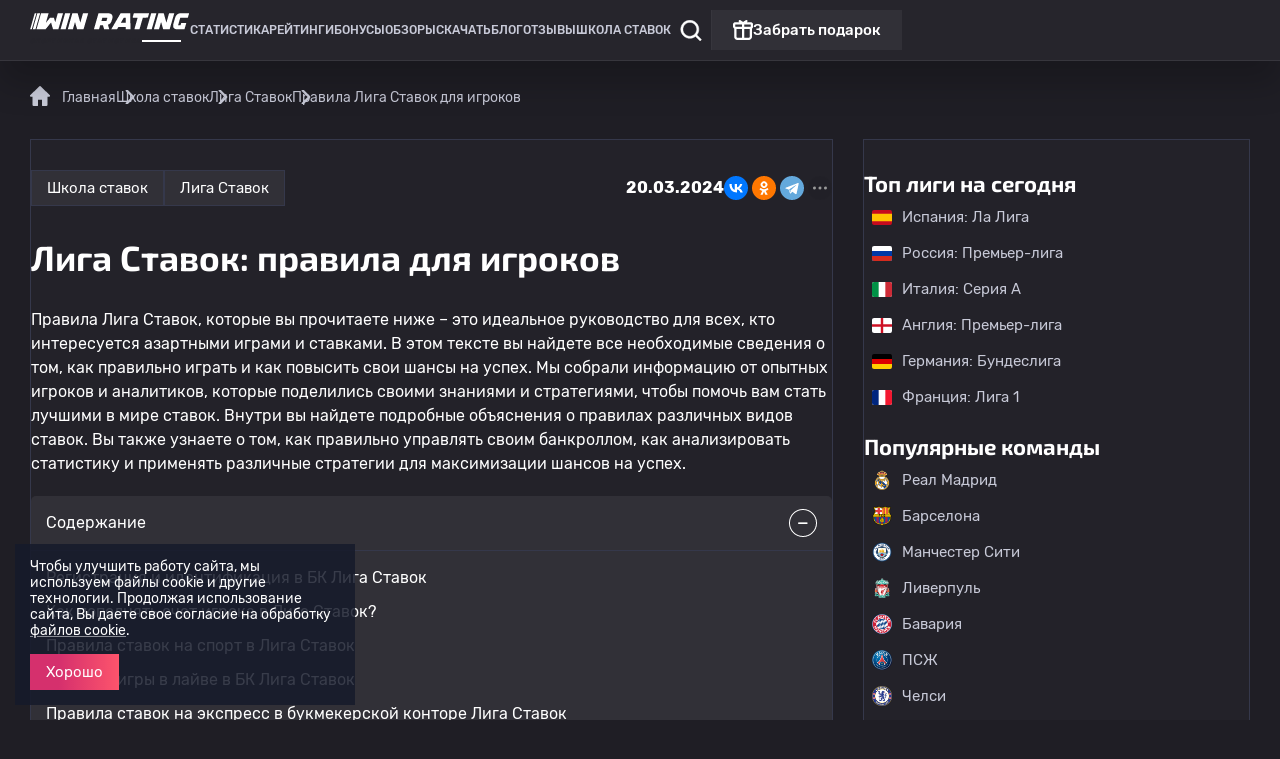

--- FILE ---
content_type: text/html; charset=UTF-8
request_url: https://winrating.ru/school/liga-stavok-pravila-dlya-igrokov
body_size: 20800
content:
<!DOCTYPE html>
<html lang="ru" prefix="og: http://ogp.me/ns#">

  <head>
    <meta charset="utf-8">
    <meta http-equiv="X-UA-Compatible" content="ie=edge">
    <meta name="csrf-param" content="_csrf">
<meta name="csrf-token" content="P_2RbjJ0bkHOoKW2r4rHEE27aGz5syf-HcTTg73N3_BHmsEDSEU7Av7u5tHc_v59A9cwPqnxb8dfnIrwzZ66ng==">
    <title>Правила БК Лига Ставок для того чтобы делать ставки на спорт</title>
    <meta property="og:title" content="Правила БК Лига Ставок для того чтобы делать ставки на спорт">
    <meta property="og:site_name" content="Рейтинг букмекерских контор">
    <meta property="og:locale" content="ru_RU">
    <meta name="theme-color" content="#161b2b">
    <meta name="apple-mobile-web-app-status-bar-style" content="black-translucent">
    <meta name="viewport" content="width=device-width">
    <meta content="telephone=no" name="format-detection">
    <meta name="HandheldFriendly" content="true">

      <meta name="description" content="Читать правила Лиги Ставок для ставок на спорт: регистрация, пополнение счета, как делать ставки, ставки на экспресс и другое в правилах БК Лига Ставок!">
<meta property="og:description" content="Читать правила Лиги Ставок для ставок на спорт: регистрация, пополнение счета, как делать ставки, ставки на экспресс и другое в правилах БК Лига Ставок!">
<meta property="twitter:description" content="Читать правила Лиги Ставок для ставок на спорт: регистрация, пополнение счета, как делать ставки, ставки на экспресс и другое в правилах БК Лига Ставок!">
<meta property="og:image" content="https://winrating.ru/sitefiles/News/-NJ0jjixw2rC6oS46tT7kNvXURiU-Iba.png">
<meta property="og:image:secure_url" content="https://winrating.ru/sitefiles/News/-NJ0jjixw2rC6oS46tT7kNvXURiU-Iba.png">
<meta name="twitter:image" content="https://winrating.ru/sitefiles/News/-NJ0jjixw2rC6oS46tT7kNvXURiU-Iba.png">
<meta name="twitter:image:src" content="https://winrating.ru/sitefiles/News/-NJ0jjixw2rC6oS46tT7kNvXURiU-Iba.png">
<meta property="twitter:image:width" content="1000">
<meta property="twitter:image:height" content="600">
<meta property="og:image:width" content="1000">
<meta property="og:image:height" content="600">
<meta name="robots" content="index,follow">
<link href="https://winrating.ru/school/liga-stavok-pravila-dlya-igrokov" rel="canonical">
<link type="text/javascript" href="/assets/2361ad49/jquery.min.js?v=1693229950" rel="preload" as="script">
<link type="application/javascript" href="https://cdn.jsdelivr.net/npm/popper.js@1.12.9/dist/umd/popper.min.js" rel="preload" as="script">
<link type="application/javascript" href="https://cdn.jsdelivr.net/npm/bootstrap@4.0.0/dist/js/bootstrap.min.js" rel="preload" as="script">
<link type="application/javascript" href="/assets/22f6bdf1/vendor/slick-carousel/1.8.1/slick.min.js?v=1739787530" rel="preload" as="script">
<link type="application/javascript" href="/assets/22f6bdf1/js/fancybox/fancybox.umd.js?v=1733814836" rel="preload" as="script">
<link type="application/javascript" href="/assets/22f6bdf1/tpl/js/main.js?v=1761304915" rel="preload" as="script">
<link type="application/javascript" href="/assets/22f6bdf1/js/_system/maskedinput.min.js?v=1715106431" rel="preload" as="script">
<link type="application/javascript" href="/assets/22f6bdf1/vendor/alertify/1.13.1/alertify.min.js?v=1742812162" rel="preload" as="script">
<link type="application/javascript" href="/assets/22f6bdf1/add.js?v=1763559603" rel="preload" as="script">
<link type="font/woff2" href="/fonts/Rubik-Light.woff2?v=1741775219" rel="preload" as="font">
<link type="font/woff2" href="/fonts/Rubik-Regular.woff2?v=1741775219" rel="preload" as="font">
<link type="font/woff2" href="/fonts/Rubik-Medium.woff2?v=1741775219" rel="preload" as="font">
<link type="font/woff2" href="/fonts/Rubik-Bold.woff2?v=1741775219" rel="preload" as="font">
<link type="font/woff2" href="/fonts/exo2-regular.woff2?v=1756722567" rel="preload" as="font">
<link type="font/woff2" href="/fonts/exo2-bold.woff2?v=1756722567" rel="preload" as="font">
<link type="font/woff2" href="/fonts/exo2-black.woff2?v=1756722567" rel="preload" as="font">
<link type="font/woff2" href="/fonts/cousine_bold.woff2?v=1762339441" rel="preload" as="font">
<link type="font/woff2" href="/fonts/cousine_regular.woff2?v=1762339441" rel="preload" as="font">
<link type="text/css" href="/assets/22f6bdf1/vendor/alertify/1.13.1/alertify.min.css?v=1742812162" rel="stylesheet">
<link type="text/css" href="/assets/22f6bdf1/bootstrap.css?v=1715106431" rel="stylesheet">
<link type="text/css" href="/assets/22f6bdf1/vendor/slick-carousel/1.8.1/slick.min.css?v=1739787530" rel="stylesheet">
<link type="text/css" href="/assets/22f6bdf1/vendor/slick-carousel/1.8.1/slick-theme.min.css?v=1739787530" rel="stylesheet">
<link type="text/css" href="/assets/22f6bdf1/js/fancybox/fancybox.css?v=1733814836" rel="stylesheet">
<link type="text/css" href="/assets/css/news.css?v=1763981127" rel="stylesheet">
<link type="application/javascript" href="/assets/22f6bdf1/js/news.js?v=1748427702" rel="preload" as="script">
<script src="/assets/2361ad49/jquery.min.js?v=1693229950"></script>            
                        
          <meta property="og:type" content="article">
    
      <meta property="og:url" content="https://winrating.ru/school/liga-stavok-pravila-dlya-igrokov">

          

    <meta name="twitter:card" content="summary_large_image">
    <meta property="twitter:title" content="Правила БК Лига Ставок для того чтобы делать ставки на спорт">

        
    <meta property="twitter:site" content="@winratingru">

    <!-- 123 -->
<link rel="apple-touch-icon-precomposed" sizes="57x57" href="/apple-touch-icon-57x57.png">
<link rel="apple-touch-icon-precomposed" sizes="114x114" href="/apple-touch-icon-114x114.png">
<link rel="apple-touch-icon-precomposed" sizes="72x72" href="/apple-touch-icon-72x72.png">
<link rel="apple-touch-icon-precomposed" sizes="144x144" href="/apple-touch-icon-144x144.png">
<link rel="apple-touch-icon-precomposed" sizes="60x60" href="/apple-touch-icon-60x60.png">
<link rel="apple-touch-icon-precomposed" sizes="120x120" href="/apple-touch-icon-120x120.png">
<link rel="apple-touch-icon-precomposed" sizes="76x76" href="/apple-touch-icon-76x76.png">
<link rel="apple-touch-icon-precomposed" sizes="152x152" href="/apple-touch-icon-152x152.png">
<link rel="icon" type="image/png" href="/favicon-196x196.png" sizes="196x196">
<link rel="icon" type="image/png" href="/favicon-96x96.png" sizes="96x96">
<link rel="icon" type="image/png" href="/favicon-32x32.png" sizes="32x32">
<link rel="icon" type="image/png" href="/favicon-16x16.png" sizes="16x16">
<link rel="icon" type="image/png" href="/favicon-128.png" sizes="128x128">
<link type="image/x-icon" href="/favicon.ico" rel="icon">
<meta name="application-name" content="&nbsp;">
<meta name="msapplication-TileColor" content="#FFFFFF">
<meta name="msapplication-TileImage" content="/mstile-144x144.png">
<meta name="msapplication-square70x70logo" content="/mstile-70x70.png">
<meta name="msapplication-square150x150logo" content="/mstile-150x150.png">
<meta name="msapplication-wide310x150logo" content="/mstile-310x150.png">
<meta name="msapplication-square310x310logo" content="/mstile-310x310.png">
<meta name="google-site-verification" content="nFvU0kHZawPZ0outVi8kb2N_TAOJt03aPLPRmuT0hBw">
<meta name="yandex-verification" content="f30c05fae7051fe4">
<meta name="msvalidate.01" content="46A2AB173ACEB02E570FAD88C9F9C5A1">

<!-- Yandex.Metrika counter -->
<script>
    (function (d, w, c) {
        (w[c] = w[c] || []).push(function() {
            try {
                w.yaCounter88761293 = new Ya.Metrika({
                    id:88761293,
                    clickmap:true,
                    trackLinks:true,
                    accurateTrackBounce:true
                });
            } catch(e) { }
        });

        var n = d.getElementsByTagName("script")[0],
            x = "https://mc.yandex.ru/metrika/watch.js",
            s = d.createElement("script"),
            f = function () { n.parentNode.insertBefore(s, n); };
        for (var i = 0; i < document.scripts.length; i++) {
            if (document.scripts[i].src === x) { return; }
        }
        s.type = "text/javascript";
        s.async = true;
        s.src = x;

        if (w.opera == "[object Opera]") {
            d.addEventListener("DOMContentLoaded", f, false);
        } else { f(); }
    })(document, window, "yandex_metrika_callbacks");
</script>
<!-- /Yandex.Metrika counter -->

<meta name="zen-verification" content="FZv2idMI54dz2Rvj23L4GJDCp3xFS4pBURw05TaA2GwgoIsZThnuhMA11lOG7DMM">  </head>

  <body id="body" class="site globalmain ">
    
                    
<header class="header" itemscope="" itemtype="http://schema.org/SiteNavigationElement">
  <div itemprop="about" itemscope="" itemtype="http://schema.org/ItemList" class="header-top site_wrapper site_wrapper--mobile">

    <button class="header-burger" aria-label="Меню"></button>
    <a href="/" class="header-logotype">
      <span class="header-logotype__image"></span>
      <span class="header-logotype__text"><i>Спортивная статистика</i></span>
    </a>

    <div class="header-menu">

      <div class="search-bar" itemscope itemtype="https://schema.org/WebSite">
        <link itemprop="url" href="https://winrating.ru" >
        <form itemprop="potentialAction" itemscope itemtype="https://schema.org/SearchAction" action="/search">
          <meta itemprop="target" content="https://winrating.ru/search?s={s}" >
          <div class="form__item">
            <span class="close js-toggle-search"></span>
            <input itemprop="query-input" type="text" name="s" placeholder="Поиск" required>
          </div>
          <button type="submit" class="bttn bttn--border">Найти</button>
        </form>
      </div>

      <div class="header-title">
        <span class="header-back">&nbsp;</span>
        <span class="header-title__text">&nbsp;</span>
      </div>

      <ul id="bonus-page-menu">
                                                                     <li itemprop="itemListElement" itemscope="" itemtype="http://schema.org/ItemList" class="menu-item menu-item--838 submenu">
                    <a data-id="945" itemprop="url"  href="/stats">
                        Статистика                    </a>                    <meta itemprop="name" content="Статистика">
                              </li>
                                                         
            <li
            itemprop="itemListElement" 
            itemscope="" 
            itemtype="http://schema.org/ItemList" 
            class="menu-item menu-item--72 submenu"
            >
              <a data-id="72" itemprop="url"  href="/ratings/luchshie-bukmekerskie-kontory">
                Рейтинги              </a>
              <meta itemprop="name" content="Рейтинги" >
                            </li>
                                                         
            <li
            itemprop="itemListElement" 
            itemscope="" 
            itemtype="http://schema.org/ItemList" 
            class="menu-item menu-item--34 submenu"
            >
              <a data-id="34" itemprop="url"  href="/bonus">
                Бонусы              </a>
              <meta itemprop="name" content="Бонусы" >
                            </li>
                                                         
            <li
            itemprop="itemListElement" 
            itemscope="" 
            itemtype="http://schema.org/ItemList" 
            class="menu-item menu-item--36 submenu"
            >
              <a data-id="36" itemprop="url"  href="/bookmakers">
                Обзоры              </a>
              <meta itemprop="name" content="Обзоры" >
                            </li>
                                                         
            <li
            itemprop="itemListElement" 
            itemscope="" 
            itemtype="http://schema.org/ItemList" 
            class="menu-item menu-item--499 submenu"
            >
              <a data-id="499" itemprop="url"  href="/apps">
                Скачать              </a>
              <meta itemprop="name" content="Скачать" >
                            </li>
                                                         
            <li
            itemprop="itemListElement" 
            itemscope="" 
            itemtype="http://schema.org/ItemList" 
            class="menu-item menu-item--37 submenu"
            >
              <a data-id="37" itemprop="url"  href="/blog">
                Блог              </a>
              <meta itemprop="name" content="Блог" >
                            </li>
                                                         
            <li
            itemprop="itemListElement" 
            itemscope="" 
            itemtype="http://schema.org/ItemList" 
            class="menu-item menu-item--143 submenu"
            >
              <a data-id="143" itemprop="url"  href="/reviews">
                Отзывы              </a>
              <meta itemprop="name" content="Отзывы" >
                            </li>
                                                         
            <li
            itemprop="itemListElement" 
            itemscope="" 
            itemtype="http://schema.org/ItemList" 
            class="menu-item menu-item--518 submenu"
            >
              <a data-id="518" itemprop="url"  href="/school">
                Школа ставок              </a>
              <meta itemprop="name" content="Школа ставок" >
                            </li>
                                    </ul>

              <div class="soc_icons">
                      <a href="https://t.me/wrating" class="soc_icon soc_icon--tg">
              Наша группа в Телеграм
            </a>
                                <a href="https://vk.com/rating_of_bookmakers" class="soc_icon soc_icon--vk">
              Наша группа Вконтакте
            </a>
                                <a href="https://www.youtube.com/@rating-of-bookmakers" class="soc_icon soc_icon--youtube">
              Наш канал Youtube
            </a>
                  </div>
      
    </div>
    
    <div class="header-controls">
      <div class="header-search-icon js-toggle-search" ></div>
      
      <div class="header-separator"></div>

      <div data-link="/go-winline" onclick="yaCounter88761293.reachGoal('click-podarok'); return true;" class="header-gift">
            <span>Забрать подарок</span>
      </div>
    </div>
        
  </div>
</header>

<input type="hidden" id="isGuest" value="1">
    
    

<section class="main static_page">
    <div class="site_wrapper">
        <div itemscope itemtype="http://schema.org/ImageObject">
                            <img alt="Лига Ставок: правила для игроков" title="Лига Ставок: правила для игроков" src="/sitefiles/News/-NJ0jjixw2rC6oS46tT7kNvXURiU-Iba.png" itemprop="contentUrl" class="d-none" >
                <span class="d-none" itemprop="name">Лига Ставок: правила для игроков</span>
                    </div>

        <div class="row" itemscope itemtype="https://schema.org/Article">

                        <meta itemprop="datePublished" content="2024-03-20">

            <div class="col-sm-12 col-xl-12">
                <div class="site_container">
                    <script type="application/ld+json">
{
  "@context": "http://schema.org",
  "@type": "BreadcrumbList",
  "itemListElement": [
    
        
                                        {
                "@type": "ListItem",
                "position": 1,
                "item": {
                    "@id": "https://winrating.ru/",
                    "name": "Главная"
                }
            },
            
            
        
            
                
                                        
                
            
            
        
                                        {
                "@type": "ListItem",
                "position": 2,
                "item": {
                    "@id": "https://winrating.ru/school",
                    "name": "Школа ставок"
                }
            },
            
            
        
                                        {
                "@type": "ListItem",
                "position": 3,
                "item": {
                    "@id": "https://winrating.ru/school/liga-stavok-school",
                    "name": "Лига Ставок"
                }
            },
            
            
                                                {
                "@type": "ListItem",
                "position": 4,
                "item": {
                    "@id": "https://winrating.ru/school/liga-stavok-pravila-dlya-igrokov",
                    "name": "Правила Лига Ставок для игроков"
                }
            }
                          ]
}
</script>

<div class="breadcrumbs">
    <ul class="d-flex">
                    
                                                            <li>
                            <a href="/">
                                <img src="/tpl/img/icons/home.svg" width="21" height="20" alt="Главная">
                                <span>Главная</span>
                            </a>
                        </li>
                                                
                    
                                                                                                                                                                                                                                                            
                    
                                                                                        <li>
                                <a href="/school"><span>Школа ставок</span></a>
                            </li>
                                                                        
                    
                                                                                        <li>
                                <a href="/school/liga-stavok-school"><span>Лига Ставок</span></a>
                            </li>
                                                                        
                    
                                    <li>
                        <span>Правила Лига Ставок для игроков</span>
                    </li>
                            
            </ul>
</div>
                </div>
            </div>

            <script src="https://yastatic.net/share2/share.js"></script>

            <div class="col-sm-12 col-xl-8" itemprop="articleBody">

                
                <div class="main__seo  news__box" style="margin-bottom: 20px;" data-url="/school/liga-stavok-pravila-dlya-igrokov" data-title="Правила Лига Ставок для игроков" data-description="">
                    <div class="mt-20"></div>
                    <div class="site_container">
                        <div class="news__full-header">
                                                            <a href="/school" class="bttn bttn--border bttn--low">Школа ставок</a>
                                                                    <a href="/school/liga-stavok-school" class="bttn bttn--border bttn--low">Лига Ставок</a>
                                                                <div class="ml-a">
                                                                        <div itemscope itemtype="http://schema.org/Article">
                                        <meta itemprop="dateModified" content="2024-03-20">
                                    </div>
                                    <b>20.03.2024</b>
                                </div>
                            
                            <div class="ya-share2" data-curtain data-shape="round" data-limit="3" data-services="vkontakte,odnoklassniki,telegram,twitter,viber,whatsapp,moimir"></div>

                        </div>

                        <div class="mt-20"></div>


                        <h1 class="h1_2" itemprop="headline name">Лига Ставок: правила для игроков</h1>
                        <div class="mt-20"></div>

                                                    <p>Правила Лига Ставок, которые вы прочитаете ниже &ndash; это идеальное руководство для всех, кто интересуется азартными играми и ставками. В этом тексте вы найдете все необходимые сведения о том, как правильно играть и как повысить свои шансы на успех. Мы собрали информацию от опытных игроков и аналитиков, которые поделились своими знаниями и стратегиями, чтобы помочь вам стать лучшими в мире ставок. Внутри вы найдете подробные объяснения о правилах различных видов ставок. Вы также узнаете о том, как правильно управлять своим банкроллом, как анализировать статистику и применять различные стратегии для максимизации шансов на успех.</p>
                            <div class="mb-20"></div>
                        
                                                <div class="news_box">

                                                                                                                        <div class="contents">
                                        <div class="contents__head">Содержание</div>
                                        <ul class="contents__links news_listing">
                                                                                                                                        <li>
                                                    <div class="clicker">Регистрация и идентификация в БК Лига Ставок</div>
                                                </li>
                                                                                            <li>
                                                    <div class="clicker">Как пополнять счет игрока в Лиге Ставок?</div>
                                                </li>
                                                                                            <li>
                                                    <div class="clicker">Правила ставок на спорт в Лига Ставок</div>
                                                </li>
                                                                                            <li>
                                                    <div class="clicker">Правила игры в лайве в БК Лига&nbsp;Ставок</div>
                                                </li>
                                                                                            <li>
                                                    <div class="clicker">Правила ставок&nbsp;на экспресс в букмекерской конторе Лига Ставок</div>
                                                </li>
                                                                                            <li>
                                                    <div class="clicker">Правила одиночных&nbsp;ставок, одинары</div>
                                                </li>
                                                                                            <li>
                                                    <div class="clicker">Правила вывода средств в БК Лига Ставок</div>
                                                </li>
                                                                                            <li>
                                                    <div class="clicker">📌&nbsp;Частые вопросы и ответы</div>
                                                </li>
                                                                                    </ul>
                                    </div>
                                                                                    
                        
                        <div class="mt-20"></div>

                        

                        
                        
                        
                        <p><a class="bk--full-buttons--button bk--full-buttons--button--red" href="/go-ligastavok" rel="noopener noreferrer nofollow" target="-blank">Сделать ставку в Лига Ставок</a></p>

<p><a class="bk--full-buttons--button bk--full-buttons--button--red" href="/bonus/ligastavok" target="-blank">Получить бонусы Лига Ставок</a></p>

<p>Прежде чем начать делать ставки в букмекерской конторе, беттеру следует ознакомиться с условиями заключения пари и изучить правила Лига Ставок, что поможет избежать досадных ошибок.<br />
Начало сотрудничества с Лига Ставок начинается с регистрации на портале или в мобильном приложении, последующей идентификацией и внесением первого депозита на игровой счет. В рамках данного материала мы рассмотрим все основные этапы и правила заключения пари, как это делать правильно и что следует обязательно учитывать.</p>

<p><img alt="Правила бк лига ставок" src="/upload/image/liga-stavok-pravila-dlya-igrokov.png" style="width: 100%; height: 100%;" title="Правила бк лига ставок" /></p>

<h2><strong><span style="font-size:24px;">Регистрация и идентификация в БК Лига Ставок</span></strong></h2>

<p>Всем новичкам, которые решили делать ставки на спорт на игровой платформе Лига Ставок необходимо создать учетную запись клиента. Для этого следует выполнить ряд действий:</p>

<ul>
	<li><a href="/go-ligastavok" rel="noopener noreferrer nofollow">открыть официальный сайт Лига Ставок</a>, после чего найти и нажать соответствующую кнопку &laquo;регистрация&raquo;;</li>
	<li>заполнить специальную регистрационную форму нового клиента;</li>
	<li>после, пользователю потребуется подтвердить указанный при внесении данных адрес электронной почты, перейдя по ссылке, присланной в письме.</li>
</ul>

<p>Важно учитывать, что правила приема ставок Лиги Ставок подразумевают обязательный процесс идентификации пользователей. Для этих целей клиенту БК необходимо создать личный кабинет в ЦУПИС, после чего его можно привязать к игровому счету в букмекерской конторе и пройти полную верификацию. Это можно сделать следующими способами:</p>

<ul>
	<li>непосредственно на сайте букмекера;</li>
	<li>посредством портала Госуслуг;</li>
	<li>обратившись в офис Contact или Связной;</li>
	<li>ППС.</li>
</ul>

<p>Обращаем особое внимание на то, что при прохождении идентификации пользователя, БК предложит своему клиенту специальную форму для заполнения, в которой в обязательном порядке должна быть указана вся базовая информация, включая ИНН и СНИЛС. После этого следует отсканировать и загрузить документы (основная страница паспорта и прописка). Кроме этого, пользователю будет продолжено сделать фото (селфи) с раскрытым документом в руках. Проверка внесенных данных для прохождения идентификации может занять от нескольких минут до одного дня.<br />
Для верификации с помощью Госуслуг, клиенту Лиги Ставок необходимо иметь личный аккаунт на данном портале. На сайте БК Лига Ставок присутствует возможность подтверждения личности игрока с помощью этого государственного веб-ресурса.</p>

<p><img alt="Правила бк лига ставок" src="/upload/image/liga-stavok-pravila-dlya-igrokov-2.png" style="width: 100%; height: 100%;" title="Правила бк лига ставок" /><br />
&nbsp;<br />
Прохождение идентификации клиента букмекерской конторы как на самом сайте БК, так и посредством Госуслуг является, по сути, упрошенной процедурой. Однако, следует учитывать, что заключение пари на спортивные события, будут иметь некоторые финансовые ограничения, что подразумевает максимальный порог одной транзакции не более 60 тысяч рублей /до двухсот тысяч рублей в месяц.<br />
Для снятия такого рода ограничений/лимитов беттер может пройти завершающий этап процесса верификации обратившись в офис Contact или Связной (услуга платная), или к оператору клуба Лига Ставок. При прохождении очной идентификации на игровой платформе, игроку необходимо получить специальный код, после чего предоставить его оператору в клубе Лига Ставок. При себе важно иметь соответствующие документы, для подтверждения личности.</p>

<h2><strong><span style="font-size:24px;">Как пополнять счет игрока в Лиге Ставок?</span></strong></h2>

<p>Для того чтобы вносить деньги на депозит в букмекерской конторе Лига Ставок, беттеру следует авторизоваться на игровой платформе, после чего перейти в соответствующий раздел в личном кабинете. Далее клиент БК может выбрать подходящий способ пополнения игрового счет из предложенных:</p>

<ul>
	<li>банковские карты;</li>
	<li>мобильный/сотовый;</li>
	<li>электронные деньги;</li>
	<li>платежные системы.</li>
</ul>

<p>После того как пользователем будут указаны платежные реквизиты и сумма депозита, система игровой платформы перенаправит клиента на портал ЦУПИС, где потребуется подтвердить транзакцию. Минимальная сумма депозита сто рублей &ndash; максимальная 595 тысяч.</p>

<p><img alt="Правила бк лига ставок" src="/upload/image/liga-stavok-pravila-dlya-igrokov-3.png" style="width: 100%; height: 100%;" title="Правила бк лига ставок" /></p>

<h2><strong><span style="font-size:24px;">Правила ставок на спорт в Лига Ставок</span></strong></h2>

<p>Правила приема ставок Лига Ставок подразумевают то, что в первую очередь пользователю следует ознакомиться с интерфейсом сайта и его навигацией. На главной странице игровой платформы отображена информация с наиболее популярными событиями, которые должны начаться в ближайшее время.<br />
Также на главной странице сайта БК можно сделать сортировку событий по интересующим клиента спортивным дисциплинам и отдельным турнирам/чемпионатам (более тридцати видов спорта: как традиционные дисциплины, так и компьютерные игры).<br />
Чтобы сделать ставку, беттеру следует выбрать нужную спортивную дисциплину и открыть линию с исходами, на которые и можно заключить пари в соответствующем формате &ndash; прематче, что подразумевает ставку до начала встречи игроков или командных составов.<br />
Для отображения более детальной росписи соревнования достаточно найти в крайнем правом столбце число, обозначающее количество маркетов, которое имеет данное спортивное событие. Чаще всего более популярные поединки имеют большее количество возможных рынков.</p>

<h2><strong><span style="font-size:24px;">Правила игры в лайве в БК Лига&nbsp;Ставок</span></strong></h2>

<p>Новички беттеры, которых интересует как играть в режиме лайв на сайте букмекера Лига Ставок необходимо перейти в соответствующей раздел. Для этого достаточно в верхнем меню выбрать режим Live.<br />
Процесс оформления ставок на спорт в лайве является стандартным и практически не отличается от прематча. Игроку следует выбрать интересующее событие и нажать на значение его коэффициентов, что автоматически добавляет ставку в игровой купон. После этого беттеру останется нажать &ndash; &laquo;заключить пари&raquo;.<br />
Для того чтобы делать ставки на спорт важно учитывать не только правила&nbsp;Лига Ставок, но и то, что в режиме лайв котировки довольно быстро меняются, что прямо зависит от хода состязания, по этой причине игроки далеко не всегда могут оформить игровой купон с первого раза. Для заключения моментальной ставки клиенту БК достаточно активировать специальную функцию, подразумевающую заключение пари без изменения показателей коэффициентов, присутствующую в настройках личного кабинета игрока.</p>

<p><img alt="Правила бк лига ставок" src="/upload/image/liga-stavok-pravila-dlya-igrokov-4.png" style="width: 100%; height: 100%;" title="Правила бк лига ставок" /></p>

<h2><strong><span style="font-size:24px;">Правила ставок&nbsp;на экспресс в букмекерской конторе Лига Ставок</span></strong></h2>

<p>Чтобы заключить экспресс ставку, игровой купон должен включать в себя несколько спортивных событий, но не менее двух. После того как в игровой купон добавлено несколько событий активируется функционал &laquo;экспресс&raquo;, где в специально предназначенную вкладку пользователь может ввести сумму пари и далее поставить ставку.</p>

<h2><strong><span style="font-size:24px;">Правила одиночных&nbsp;ставок, одинары</span></strong></h2>

<p>Для заключения одинара, достаточно нажать на значение коэффициента спортивного события после чего ввести желаемую сумму. Далее следует убедиться, что выбранный типа пари &ndash; одинар, после этого нужно подтвердить заключение пари.</p>

<h2><strong><span style="font-size:24px;">Правила вывода средств в БК Лига Ставок</span></strong></h2>

<p>Правила Лига Ставок подразумевают то, что данная букмекерская контора предлагает своим клиентам разные способы для вывода заработанных средств посредством заключения пари на спорт: банковские карты, банковский счет и электронные кошельки.<br />
Для создания заявки на вывод средств пользователю следует перейти в соответствующий раздел в личном кабинете и выбрать подходящий способ, ввести сумму и подтвердить инициацию операции. Минимальная сумма снятия с депозита &ndash; 100 рублей, перевод на карту &ndash; от 1000 рублей. Срок обработки заявки от 15 минут до 3-х дней.<br />
Важно учитывать, что при выводе свыше пятнадцати тысяч рублей, БК автоматически взымает подоходный налог в размере 13%. При выводе выигрышей на меньшие суммы, игроки обязаны выплачивать НДФЛ самостоятельно.</p>

<p><img alt="правила Лига Ставок" src="/upload/image/%D0%BF%D1%80%D0%B0%D0%B2%D0%B8%D0%BB%D0%B0%20%D0%9B%D0%B8%D0%B3%D0%B0%20%D0%A1%D1%82%D0%B0%D0%B2%D0%BE%D0%BA.png" style="width: 100%; height: 100%;" /></p>

<h2>📌&nbsp;<span style="font-size:24px;"><strong>Частые вопросы и ответы</strong></span></h2>

<div itemscope="" itemtype="http://schema.org/FAQPage">
<div itemprop="mainEntity" itemscope="" itemtype="http://schema.org/Question">
<h3 itemprop="name"><span style="font-size:18px;"><strong>⚡ Как зарегистрироваться в Лиге Ставок?</strong></span></h3>

<div itemprop="acceptedAnswer" itemscope="" itemtype="http://schema.org/Answer">
<div itemprop="text">✅ Чтобы начать делать ставки, необходимо пройти процесс регистрации на сайте или в мобильном приложении Лиги Ставок. Вам потребуется указать личные данные, подтвердить свой возраст и согласиться с правилами букмекерской конторы. Помните, что играть в букмекерских конторах могут только лица, достигшие совершеннолетия.</div>
</div>
</div>

<div itemprop="mainEntity" itemscope="" itemtype="http://schema.org/Question">
<h3 itemprop="name"><span style="font-size:18px;"><strong>⚡ Какие документы нужны для верификации аккаунта?</strong></span></h3>

<div itemprop="acceptedAnswer" itemscope="" itemtype="http://schema.org/Answer">
<div itemprop="text">✅ После регистрации необходимо пройти верификацию. Для этого потребуется предоставить сканы или фотографии документов, удостоверяющих личность (паспорт или водительские права), а иногда и проживание (квитанция об оплате коммунальных услуг или выписка из банка).</div>
</div>
</div>

<div itemprop="mainEntity" itemscope="" itemtype="http://schema.org/Question">
<h3 itemprop="name"><span style="font-size:18px;"><strong>⚡ Можно ли отменить ставку?</strong></span></h3>

<div itemprop="acceptedAnswer" itemscope="" itemtype="http://schema.org/Answer">
<div itemprop="text">✅ Как правило, после того как ставка сделана и принята букмекерской конторой, отменить её нельзя. Однако в некоторых случаях предусмотрена функция кэшаута, которая позволяет забрать часть ставленных средств до окончания события.</div>
</div>
</div>

<div itemprop="mainEntity" itemscope="" itemtype="http://schema.org/Question">
<h3 itemprop="name"><span style="font-size:18px;"><strong>⚡ Какие существуют ограничения на ставки?</strong></span></h3>

<div itemprop="acceptedAnswer" itemscope="" itemtype="http://schema.org/Answer">
<div itemprop="text">✅ Лига Ставок устанавливает минимальную и максимальную сумму ставок, которые могут варьироваться в зависимости от спортивного события и типа ставки. Также могут быть установлены лимиты на выигрыши. Информация об ограничениях доступна в правилах на сайте конторы.</div>
</div>
</div>

<div itemprop="mainEntity" itemscope="" itemtype="http://schema.org/Question">
<h3 itemprop="name"><span style="font-size:18px;"><strong>⚡ Как быстро осуществляется вывод средств?</strong></span></h3>

<div itemprop="acceptedAnswer" itemscope="" itemtype="http://schema.org/Answer">
<div itemprop="text">✅ Скорость вывода средств зависит от выбранного метода платежа. Электронные кошельки обычно обрабатывают транзакции быстрее, чем банковские карты или переводы. Важно учитывать, что перед первым выводом средств нужно будет пройти процедуру верификации аккаунта.</div>
</div>
</div>

<div itemprop="mainEntity" itemscope="" itemtype="http://schema.org/Question">
<h3 itemprop="name"><span style="font-size:18px;"><strong>⚡ Какие бонусы и акции предлагает Лига Ставок?</strong></span></h3>

<div itemprop="acceptedAnswer" itemscope="" itemtype="http://schema.org/Answer">
<div itemprop="text">✅ Лига Ставок регулярно проводит различные акции и предлагает бонусы новым и действующим игрокам. Это могут быть приветственные бонусы за регистрацию, бонусы на первый депозит, бесплатные ставки и другие акционные предложения. Актуальную информацию о бонусах можно найти в соответствующем разделе на сайте.</div>
</div>
</div>

<div itemprop="mainEntity" itemscope="" itemtype="http://schema.org/Question">
<h3 itemprop="name"><span style="font-size:18px;"><strong>⚡ Что делать, если возникли проблемы с доступом к сайту?</strong></span></h3>

<div itemprop="acceptedAnswer" itemscope="" itemtype="http://schema.org/Answer">
<div itemprop="text">✅ Если вы столкнулись с проблемами при доступе к сайту Лиги Ставок, рекомендуется проверить ваше интернет-соединение и использовать актуальное зеркало сайта. Также можно обратиться в службу поддержки за помощью или использовать VPN-сервисы для обхода возможных блокировок.</div>
</div>
</div>

<div itemprop="mainEntity" itemscope="" itemtype="http://schema.org/Question">
<h3 itemprop="name"><strong><span style="font-size:18px;">⚡ Можно ли не регистрироваться в букмекерской конторе Лига Ставок?</span></strong></h3>

<div itemprop="acceptedAnswer" itemscope="" itemtype="http://schema.org/Answer">
<div itemprop="text">✅ Нет, БК Лига Ставок - это легальная букмекерская контора и она работает исключительно в белую, поэтому играть без регистрации и верификации нет возможности.</div>
</div>
</div>

<div itemprop="mainEntity" itemscope="" itemtype="http://schema.org/Question">
<h3 itemprop="name"><strong><span style="font-size:18px;">⚡ Где взять бонусы букмекерской конторы Лига Ставок?</span></strong></h3>

<div itemprop="acceptedAnswer" itemscope="" itemtype="http://schema.org/Answer">
<div itemprop="text">✅ Мы собрали все официальные предложения букмекерской конторы Лига Ставок и выдаем все собранные данные на странице: <a href="/bonus/ligastavok">Бонусы Лига Ставок</a>!</div>
</div>
</div>

<div itemprop="mainEntity" itemscope="" itemtype="http://schema.org/Question">
<h3 itemprop="name"><strong><span style="font-size:18px;">⚡ Где найти отзывы о БК Лига Ставок?</span></strong></h3>

<div itemprop="text">✅ У нас на сайте, читайте и оставляйте собственные <a href="/reviews/ligastavok">отзывы о Лига Ставок</a>, а если есть что рассказать о другом букмекере, то мы с радостью рассмотрим ваше мнение и о них, если же сочтем важным и нужным для пользователей, то ваш отзыв будет опубликован у нас на сайте!</div>
</div>

<div itemprop="mainEntity" itemscope="" itemtype="http://schema.org/Question">
<h3 itemprop="name"><strong><span style="font-size:18px;">⚡ Как пользоваться личным кабинетом Лига Ставок?</span></strong></h3>

<div itemprop="acceptedAnswer" itemscope="" itemtype="http://schema.org/Answer">
<div itemprop="text">✅ В статье про <a href="/school/lichnyj-kabinet-bk-liga-stavok">личный кабинет Лига Ставок</a>&nbsp;мы постарались выделить все самые важные моменты.</div>
</div>
</div>
</div>

                                                                        <div class="mt-20"></div>
                        </div>
                        <div class="d-block d-xl-flex ai-c">
                            <div>
                                <div class="d-flex">
                                    <div class="d-flex ai-c">
                                        <img alt="Лига Ставок: правила для игроков" title="Лига Ставок: правила для игроков" src="/assets/22f6bdf1/tpl/img/eye.svg" style="margin-right: 10px;">
                                        <b>4071</b>
                                    </div>

                                                                        <div class="stars ml-20 d-flex ai-c news_stars nonuser" data-id="180">
                                                                                                                                                                        <i class="stars__out" data-star="1">
                                                <i class="stars__in" style="width: 0%;"></i>
                                            </i>
                                                                                                                                <i class="stars__out" data-star="2">
                                                <i class="stars__in" style="width: 0%;"></i>
                                            </i>
                                                                                                                                <i class="stars__out" data-star="3">
                                                <i class="stars__in" style="width: 0%;"></i>
                                            </i>
                                                                                                                                <i class="stars__out" data-star="4">
                                                <i class="stars__in" style="width: 0%;"></i>
                                            </i>
                                                                                                                                <i class="stars__out" data-star="5">
                                                <i class="stars__in" style="width: 0%;"></i>
                                            </i>
                                                                            </div>
                                </div>

                                
                            </div>

                                                                                                                                                </div>
                        <div class="mt-20"></div>
                    </div>

                </div>

                
                <div class="main__other" style="margin-bottom: 20px;" data-url="/school/liga-stavok-pravila-dlya-igrokov" data-title="Правила Лига Ставок для игроков" data-description="">
                    <div class="mt-20"></div>
                    <div class="site_container">
                                                                            <div class="d-block d-xl-flex w-100 mb-20 ai-c" style="font-size:15px;">
                                                                                                        <a class="pn_link mr-a" href="/school/kak-udalit-akkaunt-bk-liga-stavok">
                                        <i>&#8249;</i> 
                                        <span>Как удалить аккаунт Лига Ставок</span>
                                    </a>
                                                                                                                                        <a class="pn_link ml-a" href="/school/bystrye-stavki-v-lige-stavok-dlya-tekh-kto-zhivet-na-skorosti"> 
                                        <span>Быстрые ставки Лига Ставок</span>
                                        <i>&#8250;</i>
                                    </a>
                                                            </div>
                                            </div>
                    <div class="mt-20"></div>
                </div>
                
                <div class="site_wrapper--mobile">
                                        <button type="button" data-toggle="modal" data-target="#authModal" class="bttn bttn--border">Написать комментарий</button>
                </div>

                <div class="mt-20"></div>
                                <div class="mt-20"></div>

                <div class="site_wrapper--mobile">
    <h2 class="h3">Обратная связь</h2>
</div>

<div class="bk__block authModal">

    <form class="form-ajax form">
        <div class="form__item form__item--half">
            <input name="fio" placeholder="Фамилия, имя и отчество*" required="" type="text" >
        </div>

        <div class="form__item form__item--half">
            <input class="phone" name="phone" placeholder="Телефон*" required="" type="text" >
        </div>

        <div class="form__item">
            <textarea cols="30" name="text" placeholder="Комментарий*" required="" rows="5"></textarea>
        </div>

        <div class="agree_check">
            <input id="feedback-check1" name="check" required="" type="checkbox" > &nbsp; 
            <label for="feedback-check1" style="margin-bottom: 0;">Я согласен на обработку <a href="/personal-data">персональных данных</a></label>
        </div>

        <div class="mb-20"></div>
        <button class="bttn bttn--cta" type="submit">Отправить</button>
        <input name="Форма" type="hidden" value="Форма обратной связи" >
    </form>

</div>
            </div>
            <div class="col-sm-12 col-xl-4 sidebar" >
                <div class="main__other" style="margin-top: 0;">
    <div class="mt-20"></div>
    <div class="site_container">
        <span class="h1" style="font-size:22px;">Топ лиги на сегодня</span>
      
<div class="commands_list">
    <ul>
                    <li class="commands_item--league">
                <a href="/stats/league/1399">
                    <img loading="lazy" src="/assets/7518ea6c/tpl/stats/flags/es.svg" alt="Испания: Ла Лига">Испания: Ла Лига                </a>
                <div class="add_to_fav fav_league" data-type="league" data-id="1399" data-name="Испания: Ла Лига" data-img=""></div>
            </li>
                    <li class="commands_item--league">
                <a href="/stats/league/1457">
                    <img loading="lazy" src="/assets/7518ea6c/tpl/stats/flags/ru.svg" alt="Россия: Премьер-лига">Россия: Премьер-лига                </a>
                <div class="add_to_fav fav_league active" data-type="league" data-id="1457" data-name="Россия: Премьер-лига" data-img=""></div>
            </li>
                    <li class="commands_item--league">
                <a href="/stats/league/1269">
                    <img loading="lazy" src="/assets/7518ea6c/tpl/stats/flags/it.svg" alt="Италия: Серия А">Италия: Серия А                </a>
                <div class="add_to_fav fav_league active" data-type="league" data-id="1269" data-name="Италия: Серия А" data-img=""></div>
            </li>
                    <li class="commands_item--league">
                <a href="/stats/league/1204">
                    <img loading="lazy" src="/assets/7518ea6c/tpl/stats/flags/gb-eng.svg" alt="Англия: Премьер-лига">Англия: Премьер-лига                </a>
                <div class="add_to_fav fav_league active" data-type="league" data-id="1204" data-name="Англия: Премьер-лига" data-img=""></div>
            </li>
                    <li class="commands_item--league">
                <a href="/stats/league/1229">
                    <img loading="lazy" src="/assets/7518ea6c/tpl/stats/flags/de.svg" alt="Германия: Бундеслига">Германия: Бундеслига                </a>
                <div class="add_to_fav fav_league active" data-type="league" data-id="1229" data-name="Германия: Бундеслига" data-img=""></div>
            </li>
                    <li class="commands_item--league">
                <a href="/stats/league/1221">
                    <img loading="lazy" src="/assets/7518ea6c/tpl/stats/flags/fr.svg" alt="Франция: Лига 1">Франция: Лига 1                </a>
                <div class="add_to_fav fav_league" data-type="league" data-id="1221" data-name="Франция: Лига 1" data-img=""></div>
            </li>
            </ul>
</div>


        <span class="h1" style="font-size:22px;">Популярные команды</span>
        
<div class="commands_list">
    <ul>
                    <li class="commands_item--team">
                <a href="/stats/team/16110">
                    <img loading="lazy" src="/assets/7518ea6c/tpl/stats/teams/1/16110.png" alt="Реал Мадрид">Реал Мадрид                </a>
                <div class="add_to_fav fav_team" data-type="team" data-id="16110" data-name="Реал Мадрид" data-img=""></div>
            </li>
                    <li class="commands_item--team">
                <a href="/stats/team/15702">
                    <img loading="lazy" src="/assets/7518ea6c/tpl/stats/teams/1/15702.png" alt="Барселона">Барселона                </a>
                <div class="add_to_fav fav_team active" data-type="team" data-id="15702" data-name="Барселона" data-img=""></div>
            </li>
                    <li class="commands_item--team">
                <a href="/stats/team/9259">
                    <img loading="lazy" src="/assets/7518ea6c/tpl/stats/teams/1/9259.png" alt="Манчестер Сити">Манчестер Сити                </a>
                <div class="add_to_fav fav_team active" data-type="team" data-id="9259" data-name="Манчестер Сити" data-img=""></div>
            </li>
                    <li class="commands_item--team">
                <a href="/stats/team/9249">
                    <img loading="lazy" src="/assets/7518ea6c/tpl/stats/teams/1/9249.png" alt="Ливерпуль">Ливерпуль                </a>
                <div class="add_to_fav fav_team active" data-type="team" data-id="9249" data-name="Ливерпуль" data-img=""></div>
            </li>
                    <li class="commands_item--team">
                <a href="/stats/team/10285">
                    <img loading="lazy" src="/assets/7518ea6c/tpl/stats/teams/1/10285.png" alt="Бавария">Бавария                </a>
                <div class="add_to_fav fav_team" data-type="team" data-id="10285" data-name="Бавария" data-img=""></div>
            </li>
                    <li class="commands_item--team">
                <a href="/stats/team/10061">
                    <img loading="lazy" src="/assets/7518ea6c/tpl/stats/teams/1/10061.png" alt="ПСЖ">ПСЖ                </a>
                <div class="add_to_fav fav_team active" data-type="team" data-id="10061" data-name="ПСЖ" data-img=""></div>
            </li>
                    <li class="commands_item--team">
                <a href="/stats/team/9092">
                    <img loading="lazy" src="/assets/7518ea6c/tpl/stats/teams/1/9092.png" alt="Челси">Челси                </a>
                <div class="add_to_fav fav_team active" data-type="team" data-id="9092" data-name="Челси" data-img=""></div>
            </li>
                    <li class="commands_item--team">
                <a href="/stats/team/11917">
                    <img loading="lazy" src="/assets/7518ea6c/tpl/stats/teams/1/11917.png" alt="Интер">Интер                </a>
                <div class="add_to_fav fav_team" data-type="team" data-id="11917" data-name="Интер" data-img=""></div>
            </li>
                    <li class="commands_item--team">
                <a href="/stats/team/11922">
                    <img loading="lazy" src="/assets/7518ea6c/tpl/stats/teams/1/11922.png" alt="Ювентус">Ювентус                </a>
                <div class="add_to_fav fav_team" data-type="team" data-id="11922" data-name="Ювентус" data-img=""></div>
            </li>
                    <li class="commands_item--team">
                <a href="/stats/team/9260">
                    <img loading="lazy" src="/assets/7518ea6c/tpl/stats/teams/1/9260.png" alt="Манчестер Юнайтед">Манчестер Юнайтед                </a>
                <div class="add_to_fav fav_team" data-type="team" data-id="9260" data-name="Манчестер Юнайтед" data-img=""></div>
            </li>
                    <li class="commands_item--team">
                <a href="/stats/team/14950">
                    <img loading="lazy" src="/assets/7518ea6c/tpl/stats/teams/1/14950.png" alt="Зенит">Зенит                </a>
                <div class="add_to_fav fav_team active" data-type="team" data-id="14950" data-name="Зенит" data-img=""></div>
            </li>
                    <li class="commands_item--team">
                <a href="/stats/team/14921">
                    <img loading="lazy" src="/assets/7518ea6c/tpl/stats/teams/1/14921.png" alt="Спартак">Спартак                </a>
                <div class="add_to_fav fav_team active" data-type="team" data-id="14921" data-name="Спартак" data-img=""></div>
            </li>
                    <li class="commands_item--team">
                <a href="/stats/team/14871">
                    <img loading="lazy" src="/assets/7518ea6c/tpl/stats/teams/1/14871.png" alt="Локомотив">Локомотив                </a>
                <div class="add_to_fav fav_team active" data-type="team" data-id="14871" data-name="Локомотив" data-img=""></div>
            </li>
                    <li class="commands_item--team">
                <a href="/stats/team/14796">
                    <img loading="lazy" src="/assets/7518ea6c/tpl/stats/teams/1/14796.png" alt="ЦСКА">ЦСКА                </a>
                <div class="add_to_fav fav_team active" data-type="team" data-id="14796" data-name="ЦСКА" data-img=""></div>
            </li>
                    <li class="commands_item--team">
                <a href="/stats/team/14827">
                    <img loading="lazy" src="/assets/7518ea6c/tpl/stats/teams/1/14827.png" alt="Краснодар">Краснодар                </a>
                <div class="add_to_fav fav_team active" data-type="team" data-id="14827" data-name="Краснодар" data-img=""></div>
            </li>
            </ul>
</div>

    </div>
    <div class="mt-20"></div>
</div><div class="bk__block bk__block--gradient trust_block">
    <!--noindex-->
    <span class="main__other-title">Можно доверять</span>
    <div class="mt-20"></div>
    <div class="trustList">
                    <div class="trustListItem">
                <a href="/bookmakers/winline" class="trustListItem__logo">
                    <img src="/sitefiles/Bookmakers/d3f23aecccc7bab09cda0220a163f0126c4461ed.png" alt="Винлайн">
                </a>
                <div data-link="/go-winline" class="trustListItem__gift ">
                    3 000 ₽                </div>
                <div data-link="/go-winline" class="bttn bttn--cta ">На сайт</div>
            </div>
                    <div class="trustListItem">
                <a href="/bookmakers/fonbet" class="trustListItem__logo">
                    <img src="/sitefiles/Bookmakers/c43b99c8efdd9d45cede59bc95076355f2943aaf.png" alt="Фонбет">
                </a>
                <div data-link="/go-fonbet" class="trustListItem__gift ">
                    15 000 ₽                </div>
                <div data-link="/go-fonbet" class="bttn bttn--cta ">На сайт</div>
            </div>
                    <div class="trustListItem">
                <a href="/bookmakers/pari" class="trustListItem__logo">
                    <img src="/sitefiles/Bookmakers/de0855bf999e32ca675085f791c6c80822388529.png" alt="Пари">
                </a>
                <div data-link="/go-pari" class="trustListItem__gift ">
                    5 000 ₽                </div>
                <div data-link="/go-pari" class="bttn bttn--cta ">На сайт</div>
            </div>
            </div>
    <!--/noindex-->
</div>


<div class="main__feedback main__feedback--mini bk__block">
    <div class="main__feedback-container">
        <div class="main__feedback-header">
            <img loading="lazy" src="/assets/22f6bdf1/tpl/img/mail.svg" alt="Подпишись на рассылку" title="Подпишись на рассылку" >
            <span class="main__feedback-header__title">Подпишись на рассылку</span>
            <span class="main__feedback-header__text">В рассылке будет приходить полезная информация с последними новостями и прогнозами из мира спорта</span>
        </div>
        <form action="#" class="form-ajax" id="ajax_form">
            <input type="hidden" name="Форма" value="EMAIL">
            <div class="form__item">
                <input type="email" name="email" placeholder="E-mail" required>
            </div>                    
            <div class="agree_check">
                <input type="checkbox" name="check" id="subscribe-check" required>
                &nbsp;
                <label for="subscribe-check">Я согласен на обработку <a href="/personal-data">персональных данных</a></label>
            </div>
            <button class="bttn bttn--cta bttn--full" type="submit">подписаться</button>
        </form>
    </div>
</div>




    <div class="main__feedback bk__block">
        <div class="main__feedback-header">
            <span class="main__other-title">Калькулятор ставок<br>на спорт</span>
        </div>
        <div class="news_calc">
            <label for="stavka">Если поставить &#8381;</label>
            <div class="form__item">
                <input type="number" name="stavka" id="stavka" placeholder="0">
            </div>

            <label for="coof">На коэффициент</label>
            <div class="form__item">
                <input type="number" step="0.01" name="coof" id="coof" placeholder="0">
            </div>

            <div class="news_calc-box">
                <b>Чистый выигрыш</b>
                <div class="d-flex ai-c">
                    <span class="news_calc-box__big">0</span>
                    <span class="news_calc-box__small">&#8381;</span>
                </div>
                <br>
                <span>Выплата</span><br>
                <span class="news_calc-box__result">0</span> &#8381;
            </div>
        </div>
        <div class="mb-20"></div>
        <button type="button" class="bttn bttn--cta bttn--full" data-toggle="modal" data-target="#noneModalTwo">Сделать ставку</button>
    </div>

                                            <div class="bk__block">
                            <span class="main__other-title">Читайте также</span>
                            <div class="mt-20"></div>
                            <div class="news__other-list">
                                                                                                        <div class="news__other-item">
                                        <div class="news__other-item__head">
                                                                                            <a href="/news-bookmakers" class="bttn bttn--border">
                                                    Новости БК                                                </a>
                                                                                                                                    <div class="news__other-item__date">
                                                22.08.2023                                            </div> 
                                        </div>
                                                    
                                        <a href="/news-bookmakers/klienty-pari-psv-projdet-rejndzhers-i-sygraet-v-lige-chempionov" class="news__other-item__url">
                                            <span class="news__other-item__title">Клиенты PARI: «ПСВ» пройдет «Рейнджерс» и сыграет в Лиге чемпионов</span>
                                            <span class="news__other-item__link">Читать полностью</span>
                                        </a> 
                                    </div>
                                                                                                        <div class="news__other-item">
                                        <div class="news__other-item__head">
                                                                                            <a href="/news" class="bttn bttn--border">
                                                    Новости                                                </a>
                                                                                                                                    <div class="news__other-item__date">
                                                16.05.2025                                            </div> 
                                        </div>
                                                    
                                        <a href="/news/nazvan-klub-kuda-mozhet-uyti-zashchitnik-spartaka" class="news__other-item__url">
                                            <span class="news__other-item__title">Назван клуб, куда может уйти защитник Спартака</span>
                                            <span class="news__other-item__link">Читать полностью</span>
                                        </a> 
                                    </div>
                                                                                                        <div class="news__other-item">
                                        <div class="news__other-item__head">
                                                                                            <a href="/news" class="bttn bttn--border">
                                                    Новости                                                </a>
                                                                                                                                    <div class="news__other-item__date">
                                                13.04.2024                                            </div> 
                                        </div>
                                                    
                                        <a href="/news/myuller-problemy-bavarii-ne-resheny" class="news__other-item__url">
                                            <span class="news__other-item__title">Мюллер: Проблемы Баварии не решены</span>
                                            <span class="news__other-item__link">Читать полностью</span>
                                        </a> 
                                    </div>
                                                                                                        <div class="news__other-item">
                                        <div class="news__other-item__head">
                                                                                            <a href="/news-bookmakers" class="bttn bttn--border">
                                                    Новости БК                                                </a>
                                                                                                                                    <div class="news__other-item__date">
                                                05.06.2024                                            </div> 
                                        </div>
                                                    
                                        <a href="/news-bookmakers/v-otele-v-nomer-mozhet-pozvonit-robot-sluckiy-o-tehnologiyah-v-kitae" class="news__other-item__url">
                                            <span class="news__other-item__title">В отеле в номер может позвонить робот: Слуцкий о технологиях в Китае</span>
                                            <span class="news__other-item__link">Читать полностью</span>
                                        </a> 
                                    </div>
                                                                                                        <div class="news__other-item">
                                        <div class="news__other-item__head">
                                                                                            <a href="/news-bookmakers" class="bttn bttn--border">
                                                    Новости БК                                                </a>
                                                                                                                                    <div class="news__other-item__date">
                                                23.07.2024                                            </div> 
                                        </div>
                                                    
                                        <a href="/news-bookmakers/pari-franciya-argentina-i-ispaniya-glavnye-favority-futbolnogo-turnira-olimpiyskih-igr-2024" class="news__other-item__url">
                                            <span class="news__other-item__title">PARI: Франция, Аргентина и Испания — главные фавориты футбольного турнира Олимпийских игр 2024</span>
                                            <span class="news__other-item__link">Читать полностью</span>
                                        </a> 
                                    </div>
                                                                                                        <div class="news__other-item">
                                        <div class="news__other-item__head">
                                                                                            <a href="/news-bookmakers" class="bttn bttn--border">
                                                    Новости БК                                                </a>
                                                                                                                                    <div class="news__other-item__date">
                                                16.08.2023                                            </div> 
                                        </div>
                                                    
                                        <a href="/news-bookmakers/pari-vstrecha-cska-i-sochi-stala-samyh-populyarnym-matchem-proshedshih-vyhodnyh" class="news__other-item__url">
                                            <span class="news__other-item__title">PARI: встреча ЦСКА и «Сочи» стала самых популярным матчем прошедших выходных</span>
                                            <span class="news__other-item__link">Читать полностью</span>
                                        </a> 
                                    </div>
                                                                                                        <div class="news__other-item">
                                        <div class="news__other-item__head">
                                                                                            <a href="/news" class="bttn bttn--border">
                                                    Новости                                                </a>
                                                                                                                                    <div class="news__other-item__date">
                                                29.09.2023                                            </div> 
                                        </div>
                                                    
                                        <a href="/news/napoli-opravdalsya-pered-osimhenom-za-tiktok" class="news__other-item__url">
                                            <span class="news__other-item__title">"Наполи" оправдался перед Осимхеном за Тикток</span>
                                            <span class="news__other-item__link">Читать полностью</span>
                                        </a> 
                                    </div>
                                                                                                        <div class="news__other-item">
                                        <div class="news__other-item__head">
                                                                                            <a href="/school" class="bttn bttn--border">
                                                    Школа ставок                                                </a>
                                                                                                                                    <div class="news__other-item__date">
                                                01.02.2024                                            </div> 
                                        </div>
                                                    
                                        <a href="/school/mobilnaya-versiya-bk-pari" class="news__other-item__url">
                                            <span class="news__other-item__title">Мобильная версия Пари</span>
                                            <span class="news__other-item__link">Читать полностью</span>
                                        </a> 
                                    </div>
                                                                                                        <div class="news__other-item">
                                        <div class="news__other-item__head">
                                                                                            <a href="/news" class="bttn bttn--border">
                                                    Новости                                                </a>
                                                                                                                                    <div class="news__other-item__date">
                                                12.05.2023                                            </div> 
                                        </div>
                                                    
                                        <a href="/news/nyurs-propustit-sleduyushchij-match-ojlerz" class="news__other-item__url">
                                            <span class="news__other-item__title">Нюрс пропустит следующий матч "Ойлерз"</span>
                                            <span class="news__other-item__link">Читать полностью</span>
                                        </a> 
                                    </div>
                                                                                                        <div class="news__other-item">
                                        <div class="news__other-item__head">
                                                                                            <a href="/news" class="bttn bttn--border">
                                                    Новости                                                </a>
                                                                                                                                    <div class="news__other-item__date">
                                                15.07.2024                                            </div> 
                                        </div>
                                                    
                                        <a href="/news/na-prezentaciyu-mbappe-pridet-80-tysyach-chelovek" class="news__other-item__url">
                                            <span class="news__other-item__title">На презентацию Мбаппе придет 80 тысяч человек</span>
                                            <span class="news__other-item__link">Читать полностью</span>
                                        </a> 
                                    </div>
                                                            </div>
                            <div class="mt-20"></div>
                            <a href="/blog" class="bttn bttn--border bttn--full bttn--tall">Смотреть все</a>
                        </div>
                    
            </div>

        </div>
    </div>
</section>

<div class="modal authModal reviewModal commentModal" id="commentAdd" tabindex="-1" aria-labelledby="commentModalLabel" aria-hidden="true">
  <div class="modal-dialog">
    <div class="modal-content">
      <div class="modal-body">
        <div class="modal_wrapper">
            <h5 class="modal-title" id="commentModalLabel">Оставьте комментарий</h5><br>
            <button type="button" class="close" data-dismiss="modal" aria-label="Close"><span aria-hidden="true">&times;</span></button>
                <form class="" id="commentModal">
                    <input type="hidden" name="_csrf" value="P_2RbjJ0bkHOoKW2r4rHEE27aGz5syf-HcTTg73N3_BHmsEDSEU7Av7u5tHc_v59A9cwPqnxb8dfnIrwzZ66ng==" >
                    <input type="hidden" name="user_id" value="" >
                    <input type="hidden" name="news_id" value="180" >
                    <input type="hidden" name="isnews" value="1" >

                    <div class="form__item">
                      <textarea name="text" cols="30" rows="5" placeholder="Текст комментария" required></textarea>
                    </div>

                    <div class="d-flex mt-20">
                        <button type="submit" class="bttn bttn--cta">Добавить комментарий</button>
                        <button type="button" data-dismiss="modal" aria-label="Close" class="bttn bttn--border ml-4">Отмена</button>
                    </div>
                </form>
            </div>
      </div>
    </div>
  </div>
</div>

            


<div class="layout"></div>

<a href="#body" class="upBttn js-smooth-scroll" aria-label="Прокрутить вверх">
  <svg viewBox="0 0 20 20" xmlns="http://www.w3.org/2000/svg"><polygon points="9 3.828 2.929 9.899 1.515 8.485 10 0 10.707 .707 18.485 8.485 17.071 9.899 11 3.828 11 20 9 20 9 3.828"/></svg>
</a>

<footer class="footer">
  <div class="footer__bottom">

    <div class="site_wrapper site_wrapper--mobile">

      <div class="footer__info">
        <div class="footerAbout">
          <div href="/" class="header-logotype">
            <span class="header-logotype__image"></span>
          </div>
          <div class="footerAbout__text">
              WinRating предоставляет вам непревзойденные футбольные результаты в реальном времени и результаты более чем 2600 футбольных лиг, кубков и турниров. Получайте текущий счет, результаты матчей в перерыве между таймами и в основной игре, бомбардиров и ассистентов, карточки, замены, статистику матчей и прямые трансляции из Премьер-лиги, Ла Лиги, Серии А, Бундеслиги, Лиги 1, Эредивизи, Российской Премьер-лиги, Бразилии, MLS, Суперлига и Чемпионат на winrating.ru. WinRating предлагает всем футбольным фанатам результаты в реальном времени, результаты футбольных матчей, результаты футбольных матчей, таблицы лиг и матчи для лиг, кубков и турниров, и не только из самых популярных футбольных лиг, таких как Премьер-лига Англии, Испания, Ла Лига, Италия Серия А, Германия. Бундеслига, Франция, Лига 1, а также из большого числа футбольных стран по всему миру, в том числе из Северной и Южной Америки, Азии и Африки.          </div>
        </div>
        <div class="footerApp">
          <div class="footerApp__title">Скачать приложение</div>
          <div class="winAppList">
            <a href="https://apps.apple.com/ru/app/%D1%80%D0%B5%D0%B9%D1%82%D0%B8%D0%BD%D0%B3-%D0%B1%D0%BA/id6740833499" class="winAppItem">
              <img src="/assets/22f6bdf1/tpl/img/app/app-store-dark.png" alt="app-store" >
            </a>
            <a href="https://www.rustore.ru/catalog/app/com.example.bookmates" class="winAppItem">
              <img src="/assets/22f6bdf1/tpl/img/app/ru-store-dark.png" alt="ru-store" >
            </a>
            <a href="/upload/app-release.apk" class="winAppItem">
              <img src="/assets/22f6bdf1/tpl/img/app/android-apk-dark.png" alt="android-apk" >
            </a>
            <a href="/" class="winAppItem">
              <img src="/assets/22f6bdf1/tpl/img/app/nash-store-dark.png" alt="nash-store" >
            </a>
          </div>
        </div>
      </div>

      
      <hr>

      <div class="relink__block footer__grid">
                        
                                        <div class="footer__column active">
                <div class="footer__menutitle js-toggle-footer-column">Категории бонусов</div>
                <ul class="footer__list">
                                                                                <li>
                          <a href="/bonus" >Все бонусы букмекеров</a>
                      </li>
                                                              <li>
                          <a href="/bonus/za-depozit" >Бонусы на первый депозит</a>
                      </li>
                                                              <li>
                          <a href="/bonus/bez-depozita" >Бездепозитные бонусы</a>
                      </li>
                                                              <li>
                          <a href="/bonus/bez-depozita" >Бонусы за регистрацию</a>
                      </li>
                                                              <li>
                          <a href="/bonus/privetstvennye-bonusy" >Приветственные бонусы</a>
                      </li>
                                                              <li>
                          <a href="/bonus/bonus-500-rublej" >Бонусы 500 рублей</a>
                      </li>
                                                              <li>
                          <a href="/bonus/bonus-1000-rublej" >Бонусы 1000 рублей</a>
                      </li>
                                                              <li>
                          <a href="/bonus/bonus-2000-rublej" >Бонусы 2000 рублей</a>
                      </li>
                                                              <li>
                          <a href="/bonus/bonus-3000-rublej" >Бонусы 3000 рублей</a>
                      </li>
                                                              <li>
                          <a href="/bonus/exclusive" >Эксклюзивные бонусы</a>
                      </li>
                                                    </ul>
              </div>
                                                      <div class="footer__column ">
                <div class="footer__menutitle js-toggle-footer-column">Промокоды БК</div>
                <ul class="footer__list">
                                                                                <li>
                          <a href="/bonus/promokod" >Промокоды на фрибет</a>
                      </li>
                                                              <li>
                          <a href="/bonus/promokod" >Промокоды БК при регистрации</a>
                      </li>
                                                              <li>
                          <a href="/bonus/promokod/winline" >Промокоды Winline</a>
                      </li>
                                                              <li>
                          <a href="/bonus/promokod/fonbet" >Промокоды Fonbet</a>
                      </li>
                                                              <li>
                          <a href="/bonus/promokod/pari" >Промокоды Pari</a>
                      </li>
                                                              <li>
                          <a href="/bonus/promokod/ligastavok" >Промокоды Лига Ставок</a>
                      </li>
                                                              <li>
                          <a href="/bonus/promokod/melbet" >Промокоды Melbet</a>
                      </li>
                                                              <li>
                          <a href="/bonus/promokod/betcity" >Промокоды Betcity</a>
                      </li>
                                                              <li>
                          <a href="/bonus/promokod/betboom" >Промокоды BetBoom</a>
                      </li>
                                                              <li>
                          <a href="/bonus/promokod/marafonbet" >Промокоды Marafon</a>
                      </li>
                                                              <li>
                          <a href="/bonus/promokod/tennisi" >Промокоды Tennisi</a>
                      </li>
                                                    </ul>
              </div>
                                                      <div class="footer__column ">
                <div class="footer__menutitle js-toggle-footer-column">Фрибеты БК</div>
                <ul class="footer__list">
                                                                                <li>
                          <a href="/bonus/freebet" >Все фрибеты на сегодня</a>
                      </li>
                                                              <li>
                          <a href="/bonus/freebet-za-registraciyu" >Фрибеты за регистрацию</a>
                      </li>
                                                              <li>
                          <a href="/bonus/freebet-za-registraciyu" >Фрибеты без депозита</a>
                      </li>
                                                              <li>
                          <a href="/bonus/freebet/fribety-bukmekerov-za-depozit" >Фрибеты за пополнение</a>
                      </li>
                                                              <li>
                          <a href="/bonus/winline/freebet" >Фрибеты Winline</a>
                      </li>
                                                              <li>
                          <a href="/bonus/fonbet/freebet" >Фрибеты Fonbet</a>
                      </li>
                                                              <li>
                          <a href="/bonus/pari/freebet" >Фрибеты Pari</a>
                      </li>
                                                              <li>
                          <a href="/bonus/ligastavok/freebet" >Фрибеты Лига Ставок</a>
                      </li>
                                                              <li>
                          <a href="/bonus/leon/freebet" >Фрибеты Leon</a>
                      </li>
                                                              <li>
                          <a href="/bonus/melbet/freebet" >Фрибеты Melbet</a>
                      </li>
                                                              <li>
                          <a href="/bonus/betcity/freebet" >Фрибеты Betcity</a>
                      </li>
                                                    </ul>
              </div>
                                                      <div class="footer__column ">
                <div class="footer__menutitle js-toggle-footer-column">Лучшие приложения</div>
                <ul class="footer__list">
                                                                                <li>
                          <a href="/apps" >Все приложения букмекерских контор</a>
                      </li>
                                                              <li>
                          <a href="/apps/android-app" >Приложения БК на Android</a>
                      </li>
                                                              <li>
                          <a href="/apps/iphone-app" >Приложения БК на Айфон</a>
                      </li>
                                                              <li>
                          <a href="/apps/skachat-winline-na-android" >Скачать Winline</a>
                      </li>
                                                              <li>
                          <a href="/apps/skachat-fonbet-na-android" >Скачать Fonbet</a>
                      </li>
                                                              <li>
                          <a href="/apps/skachat-pari-na-android" >Скачать Pari</a>
                      </li>
                                                    </ul>
              </div>
                                                      <div class="footer__column ">
                <div class="footer__menutitle js-toggle-footer-column">Статистика матчей</div>
                <ul class="footer__list">
                                                                                <li>
                          <a href="/stats" >Статистика футбольных матчей</a>
                      </li>
                                                              <li>
                          <a href="/stats/league/1457" >Статистика РПЛ</a>
                      </li>
                                                              <li>
                          <a href="/stats/league/1364" >Статистика Кубка России</a>
                      </li>
                                                              <li>
                          <a href="/stats/league/1363" >Статистика ФНЛ</a>
                      </li>
                                                              <li>
                          <a href="/stats/league/1005" >Лига Чемпионов УЕФА статистика</a>
                      </li>
                                                              <li>
                          <a href="/stats/league/1204" >Бундеслига статистика</a>
                      </li>
                                                    </ul>
              </div>
                                                      <div class="footer__column ">
                <div class="footer__menutitle js-toggle-footer-column">Может заинтересовать</div>
                <ul class="footer__list">
                                                                                <li>
                          <a href="/prognoses/na-segodnya" >Прогнозы на сегодня</a>
                      </li>
                                                              <li>
                          <a href="/bookmakers" >Обзоры букмекерских контор</a>
                      </li>
                                                              <li>
                          <a href="/news" >Новости спорта</a>
                      </li>
                                                              <li>
                          <a href="/reviews" >Отзывы о БК</a>
                      </li>
                                                              <li>
                          <a href="/news-bookmakers" >Новости букмекерских компаний</a>
                      </li>
                                                    </ul>
              </div>
                                  
        
                    <div class="footer__column ">
              <div class="footer__menutitle js-toggle-footer-column">Информация</div>
              <ul class="footer__list">
                                                                        <li>
                        <a href="/about" >О компании</a>
                    </li>
                                                        <li>
                        <a href="/contacts" >Контакты</a>
                    </li>
                                                        <li>
                        <a href="/vacancies" >Вакансии</a>
                    </li>
                                                        <li>
                        <a href="/articles" >Статьи</a>
                    </li>
                                                        <li>
                        <a href="/faq" >FAQ</a>
                    </li>
                                                        <li>
                        <a href="/news" >Новости</a>
                    </li>
                                                        <li>
                        <a href="/cookie" >Обработка файлов cookie</a>
                    </li>
                                                        <li>
                        <a href="/pravila-polzovaniya-sajtom" >Правила пользования сайтом</a>
                    </li>
                                                        <li>
                        <a href="/polzovatelskoe-soglashenie-s-reyting-bukmekerskih-kontor" >Пользовательское соглашение</a>
                    </li>
                                                        <li>
                        <a href="/soglasie-na-obrabotku-personalnyh-dannyh" >Согласие на обработку персональных данных</a>
                    </li>
                                                        <li>
                        <a href="/experts" >Эксперты</a>
                    </li>
                                                        <li>
                        <a href="/licenses" >Документы и лицензии</a>
                    </li>
                                                        <li>
                        <a href="/smi-o-nas" >СМИ о нас</a>
                    </li>
                                                        <li>
                        <a href="/sitemap-stats" >Карта статистики</a>
                    </li>
                                              </ul>
            </div>
            <div class="footer__column">
              <div class="footer__menutitle js-toggle-footer-column">ТОП разделы</div>
              <ul class="footer__list">
                                                                        <li>
                        <a href="/apps" >Скачать приложения для ставок на спорт</a>
                    </li>
                                                        <li>
                        <a href="/ratings/luchshie-bukmekerskie-kontory" >Рейтинг лучших букмекерских контор</a>
                    </li>
                                                        <li>
                        <a href="/ratings/narodnyj-rejting" >Народный список букмекеров</a>
                    </li>
                                                        <li>
                        <a href="/ratings/legalnye-bukmekerskie-kontory" >Легальные букмекерские конторы</a>
                    </li>
                                                        <li>
                        <a href="/ratings/nadezhnost-bukmekerskih-kontor" >ТОП надёжных онлайн букмекеров</a>
                    </li>
                                                        <li>
                        <a href="/ratings/bukmekery-s-bonusami" >Букмекерские конторы с бонусами</a>
                    </li>
                                                        <li>
                        <a href="/ratings/android" >Букмекерские конторы на Андроид</a>
                    </li>
                                                        <li>
                        <a href="/ratings" >Подборки рейтингов БК</a>
                    </li>
                                                        <li>
                        <a href="/reviews" >ТОП букмекеров по отзывам</a>
                    </li>
                                                        <li>
                        <a href="/ratings/rejting-novyh-bukmekerov" >Новые букмекерские конторы</a>
                    </li>
                                                        <li>
                        <a href="/stats" >Футбольная статистика</a>
                    </li>
                                              </ul>
            </div>
              </div>

      <hr class="d-none d-xl-block">

      <div class="footer__column" itemscope="" itemtype="http://schema.org/Organization">
        
        <div class="footer__menutitle js-toggle-footer-column d-xl-none">О компании</div>

        <div class="footer__list">
          <div class="footer__menutitle" itemprop="name">Рейтинг букмекерских контор</div>

          <div class="footer__cols">            
              <div class="footer__text">
    <p>Зарегистрировано Федеральной службой по надзору в сфере связи, информационных технологий и массовых коммуникаций (Роскомнадзор) 12.09.2022. Реестровая запись о регистрации СМИ «winrating.ru» ЭЛ № ФС 77 - 83883</p>
    <p>Учредитель сетевого издания - ООО "РЕЙТИНГ БУКМЕКЕРСКИХ КОНТОР"</p>
    <p>ОКВЭД: 73.12 Представление в средствах массовой информации</p>
    <p>Генеральный директор: Шабалин Никита Александрович</p>
    <p>Главный редактор: <a href="/shabalin">Шабалин Никита Александрович</a></p>
</div>

<div itemprop="address" itemscope itemtype="http://schema.org/PostalAddress" class="footer__text">
    <p>Юридический адрес: 125430, г. Москва, ул. Фабричная, д. 6, стр. 25, эт. 2, пом. 4</p>
    <p>
        ИНН: 7733384110 <br>
        КПП: 773301001 <br>
        ОГРН: 1227700261997<br>
        Расчетный счет: 40702810524690000112 <br>
        БИК: 044525411 <br>
        Корреспондентский счёт: 30101810145250000411
    </p>
    <p>
        Поддержка: <a itemprop="telephone" href="tel:+79019094131">+7 (901) 909-41-31</a> <br>
        Офис в Москве: <a itemprop="telephone" href="tel:88006005647">8 800 600 56 47</a>
    </p>
    <p>E-mail службы технической поддержки: <a itemprop="email" href="mailto:support@winrating.ru">support@winrating.ru</a></p>
    <p>
        E-mail администратора: <a itemprop="email" href="mailto:admin@winrating.ru">admin@winrating.ru</a> <br>
        Время работы отдела поддержки: круглосуточно
    </p>
</div>

<div class="footer__text">
    <p><a href="/cookie">Обработка файлов cookie</a></p>
    <p><a href="/pravila-polzovaniya-sajtom">Правила пользования сайтом</a></p>
    <p><a href="/polzovatelskoe-soglashenie-s-reyting-bukmekerskih-kontor">Пользовательское соглашение</a></p>
    <p><a href="/soglasie-na-obrabotku-personalnyh-dannyh">Согласие на обработку персональных данных</a></p>
    <p><a href="/personal-data">Политика конфиденциальности</a></p>
    <p><a href="/sitemap">Карта сайта</a></p>
</div>

<div class="footer__text">
    <div class="footer__grow">
        <p>Играйте осторожно. При признаках зависимости обратитесь к специалисту.</p>
        <p>Материалы предназначены для лиц старше 18 лет (18+)</p>
        <p>Эта работа лицензирована в соответствии с <a href="https://creativecommons.org/licenses/by-nc-nd/4.0/?ref=chooser-v1" target="_blank" rel="license noopener noreferrer" style="display:inline-block;">CC BY-NC-ND 4.0<img loading="lazy" style="height:20px;margin-left:3px;" src="https://mirrors.creativecommons.org/presskit/icons/cc.svg?ref=chooser-v1" alt="CC"><img loading="lazy" style="height:20px;margin-left:3px;" src="https://mirrors.creativecommons.org/presskit/icons/by.svg?ref=chooser-v1" alt="Attribution"><img loading="lazy" style="height:20px;margin-left:3px;" src="https://mirrors.creativecommons.org/presskit/icons/nc.svg?ref=chooser-v1" alt="NonCommercial"><img loading="lazy" style="height:20px;margin-left:3px;" src="https://mirrors.creativecommons.org/presskit/icons/nd.svg?ref=chooser-v1" alt="NoDerivatives"></a></p>
    </div>

    <div class="footer_soc_icons">
        <a href="https://t.me/wrating" aria-label="Наша группа телеграм" rel="noreferrer, noopener" class="footer_soc_icon footer_soc_icon--tg"></a>
        <a href="https://m.vk.com/rating_of_bookmakers" aria-label="Наша группа ВК" rel="noreferrer, noopener" class="footer_soc_icon footer_soc_icon--vk"></a>
        <a href="https://www.youtube.com/@rating-of-bookmakers" aria-label="Наш ютуб канал" rel="noreferrer, noopener" class="footer_soc_icon footer_soc_icon--youtube"></a>
        <a href="https://ok.ru/group/70000002151642" aria-label="Наша группа в Одноклассниках" class="footer_soc_icon footer_soc_icon--ok"></a>
        <img src="/top.gif" width="88" height="31" alt="footer logo" loading="lazy">
    </div>

    <div class="bttn bttn--cta bttn--full" data-toggle="modal" data-target="#feedbackModal">
        Обратная связь
    </div>
</div>          </div>
        </div>  
          
      </div>

    </div>

    <div class="footer__copy">
      <div class="site_wrapper site_wrapper--mobile">
          <div>© 2022-2025 Рейтинг букмекерских контор. Все права защищены.</div>
      </div>
    </div>

  </div>
</footer>        
        <div id="popups"></div>
          <div id="cookies_alert"></div>

      <script src="/assets/c540e734/yii.js?v=1697125586"></script>
<script src="https://cdn.jsdelivr.net/npm/popper.js@1.12.9/dist/umd/popper.min.js"></script>
<script src="https://cdn.jsdelivr.net/npm/bootstrap@4.0.0/dist/js/bootstrap.min.js"></script>
<script src="/assets/22f6bdf1/vendor/slick-carousel/1.8.1/slick.min.js?v=1739787530"></script>
<script src="/assets/22f6bdf1/js/fancybox/fancybox.umd.js?v=1733814836"></script>
<script src="/assets/22f6bdf1/tpl/js/main.js?v=1761304915"></script>
<script src="/assets/22f6bdf1/js/_system/maskedinput.min.js?v=1715106431"></script>
<script src="/assets/22f6bdf1/vendor/alertify/1.13.1/alertify.min.js?v=1742812162"></script>
<script src="/assets/22f6bdf1/add.js?v=1763559603"></script>
<script src="/assets/22f6bdf1/js/news.js?v=1748427702"></script>  </body>
</html>


--- FILE ---
content_type: text/css
request_url: https://winrating.ru/assets/css/news.css?v=1763981127
body_size: 23557
content:
:root{--body-padding: 80px;--header-height: 60px;--color-text-primary: #FFFFFF;--color-text-second: #c8cad8;--color-text-invert: #1F1E25;--color-text-invert-40: rgba(31, 30, 37, .40);--color-text-cta: #d5306d;--color-text-exclusive: #c0e832;--bg-body: #1F1E25 ;--bg-primary: #313037;--bg-primary-57: rgba(44, 44, 58, .57);--bg-primary-90: rgba(44, 44, 58, .90);--bg-primary-98: rgba(44, 44, 58, .98);--bg-secondary: #161b2b;--bg-secondary-65: rgba(22, 27, 43, .65);--bg-secondary-85: rgba(22, 27, 43, .85);--bg-content: #34333C;--bg-third: #212332;--bg-invert: #C8CAD8;--bg-cta: #d5306d;--bg-exclusive: #c0e832;--bg-white: #FFFFFF;--bg-black: #000000;--bg-white-02: rgba(255, 255, 255, .02);--bg-white-05: rgba(255, 255, 255, .05);--bg-white-08: rgba(255, 255, 255, .08);--bg-white-30: rgba(255, 255, 255, .3);--bg-black-16: rgba(0, 0, 0, .16);--bg-black-48: rgba(0, 0, 0, .48);--bg-black-80: rgba(0, 0, 0, .80);--border-primary: #35384b;--border-secondary: #4e344f;--border-cta: #d5306d;--border-white: #FFFFFF;--border-black: #000000;--border-white-08: rgba(255, 255, 255, .08);--border-white-15: rgba(255, 255, 255, .15);--border-white-50: rgba(255, 255, 255, .50);--border-black-20: rgba(0, 0, 0, .20);--border-black-33: rgba(0, 0, 0, .33);--border-black-60: rgba(0, 0, 0, .60);--gradient-cta-start: #d5306d;--gradient-cta-end: #fd546c;--gradient-bttn-start: #cc2b5e;--gradient-bttn-end: #753a88;--color-green: #56ab2f;--color-yellow: #ffaa31;--color-orange: #e44d26;--bg-blue: #22a3e3;--color-gray: #686876;--color-gray-18: rgba(104, 104, 118, .18);--color-red: #d31027;--scrollbar-thumb: #2d384d}@font-face{font-family:"Rubik";src:url("/fonts/Rubik-Light.woff2") format("woff2");font-weight:300;font-style:normal;font-display:swap}@font-face{font-family:"Rubik";src:url("/fonts/Rubik-Regular.woff2") format("woff2");font-weight:400;font-style:normal;font-display:swap}@font-face{font-family:"Rubik";src:url("/fonts/Rubik-Medium.woff2") format("woff2");font-weight:500;font-style:normal;font-display:swap}@font-face{font-family:"Rubik";src:url("/fonts/Rubik-Bold.woff2") format("woff2");font-weight:700;font-style:normal;font-display:swap}@font-face{font-family:"Exo 2";src:url("/fonts/exo2-regular.woff2") format("woff2");font-weight:400;font-style:normal;font-display:swap}@font-face{font-family:"Exo 2";src:url("/fonts/exo2-bold.woff2") format("woff2");font-weight:700;font-style:normal;font-display:swap}@font-face{font-family:"Exo 2";src:url("/fonts/exo2-black.woff2") format("woff2");font-weight:900;font-style:normal;font-display:swap}@font-face{font-family:"Cousine";src:url("/fonts/cousine_regular.woff2") format("woff2");font-weight:400;font-style:normal;font-display:swap;unicode-range:U+0030-0039}@font-face{font-family:"Cousine";src:url("/fonts/cousine_bold.woff2") format("woff2");font-weight:700;font-style:normal;font-display:swap;unicode-range:U+0030-0039}html{line-height:1.15;-webkit-text-size-adjust:100%}body{font-family:'Rubik', Helvetica, sans-serif;color:var(--color-text-primary);background-color:var(--bg-body) !important;margin:0;min-height:390px;min-width:390px;overflow-x:hidden;line-height:1.5;padding-top:65px}ul{margin:0;padding:0}.h1,h1,.h2,h2,.h3,h3,.h4,h4,.h5,h5,.h6,h6{font-family:'Exo 2', sans-serif;font-weight:bold;line-height:1.2;margin-top:0;margin-bottom:0.5rem}.h1,h1{font-size:35px;position:relative;z-index:1;margin-bottom:0}.h2,h2{font-size:30px}.h3,h3{font-size:25px}.h4,h4{font-size:1.5rem}.h5,h5{font-size:1.25rem}.h6,h6{font-size:1rem}table{border-collapse:collapse}a{outline:none;text-decoration:none;transition-duration:.2s}a:hover{color:var(--color-text-primary);text-decoration:none}.d-none{display:none}.d-block{display:block}.d-flex{display:flex}.d-inline{display:inline-block !important}.mr-20{margin-right:20px}.mt-20{margin-top:20px}.mb-20{margin-bottom:20px}.ta-c{text-align:center}.tar{text-align:right}.aifs{align-items:flex-start}.mr-a{margin-right:auto}.mb-10{margin-bottom:10px}.site_container{margin-inline:10px}.main__seo ul,.ml-20{margin-left:20px}.main__seo ul:not([class]),.main__seo ol:not([class]){margin-bottom:25px}.main__seo p .bttn--cta{width:100%;margin-top:15px;font-size:16px;font-weight:500}.cta{color:var(--color-text-cta)}.monospace{font-family:"Cousine", monospace}.static_page a[class=""]:hover,a{color:var(--color-text-cta)}.link,a.main__other-title,.agree_check a,.main__seo a,p>a{color:var(--color-text-primary);text-decoration:underline;text-decoration-thickness:1px;text-decoration-color:var(--border-white-50)}.link:hover,a.main__other-title:hover,.agree_check a:hover,.main__seo a:hover,p>a:hover{color:var(--color-text-cta);text-decoration:none}.main__seo a.bk--full-buttons--button,p>a.bk--full-buttons--button,.main__seo a.bttn,p>a.bttn{text-decoration:none}.main__seo a.bk--full-buttons--button:hover,p>a.bk--full-buttons--button:hover,.main__seo a.bttn:hover,p>a.bttn:hover{color:var(--color-text-primary)}.breadcrumbs{overflow:hidden;display:block;overflow-x:auto}@media screen and (max-width: 1200px){.breadcrumbs{padding-bottom:10px}}.breadcrumbs ul{width:max-content;padding:0;margin:0;align-items:center;display:flex;gap:10px 25px}.breadcrumbs ul li{list-style:none;position:relative}.breadcrumbs ul li:last-child:after{display:none}.breadcrumbs ul li:after{position:absolute;top:50%;right:-21px;transform:translateY(-50%);content:'';width:13px;height:14px;background:url(/tpl/img/icons/crumb.svg) center no-repeat}.breadcrumbs ul li span{color:var(--color-text-second);font-weight:400;font-size:14px;transition-duration:200ms}.breadcrumbs ul li a:hover span{color:var(--color-text-primary)}.breadcrumbs ul li img{margin-right:7px;margin-top:-3px}.bttn{display:flex;align-items:center;justify-content:center;gap:0 8px;padding:6px 16px;font-size:15px;text-align:center;text-decoration:none;cursor:pointer;outline:none;border:0;font-family:inherit;background-color:var(--bg-primary);color:var(--color-text-primary);font-weight:400;min-height:42px;width:min-content;white-space:nowrap;transition-duration:.2s}.bttn:hover{background-color:var(--bg-body)}.bttn:focus{outline:none}.bttn--border{box-shadow:inset 0 0 0 1px var(--border-primary)}.bttn--cta{color:var(--color-text-primary);background:linear-gradient(90deg, var(--gradient-cta-start) 32.32%, var(--gradient-cta-end) 100%)}.bttn--cta:hover{color:var(--color-text-primary);text-decoration:none}.bttn--exclusive{color:var(--color-text-invert);background:var(--bg-exclusive)}.bttn--exclusive:hover{background:var(--bg-exclusive)}.bttn--full{width:100%}.bttn--low{min-height:36px}.bttn--tall{min-height:50px}.bttn.disabled{opacity:.7;pointer-events:none}.bttn--android::before,.bttn--apple::before{display:inline-block;content:'';background-position:center;background-repeat:no-repeat;width:24px;height:24px;background-size:36px;margin-block:-10px}.bttn--android::before{background-image:url(/tpl/img/icons/bk-android.svg)}.bttn--apple::before{background-image:url(/tpl/img/icons/bk-apple.svg)}.header{width:100%;position:fixed;top:0;left:0;right:0;z-index:15;background-color:#26252C;border-bottom:1px solid #37363D;box-shadow:0 23px 33px var(--border-black-20)}@media screen and (max-width: 1200px){.header{transition:transform 300ms;background-color:#1f1e25}.header.opened{bottom:0}}.header.fixed{transform:translate(0, -100%)}.header.fixed.showed{transform:translate(0, 0)}.header .header-logotype{margin-top:-4px}@media screen and (max-width: 1200px){.header .header-logotype{margin-top:2px;margin-left:15px;margin-right:auto}}.header-logotype__image{display:block;height:18px;width:160px;background-size:contain;background-position:center;background-repeat:no-repeat;background-image:url(/tpl/img/logotype.svg)}.header-logotype__text{display:flex;align-items:center;gap:6px;margin-top:8px}@media screen and (max-width: 1200px){.header-logotype__text{display:none}}.header-logotype__text i{font-weight:600;font-size:6px;line-height:6px;letter-spacing:0.22em;text-transform:uppercase;color:#26252C;white-space:nowrap;position:relative}.header-logotype__text i::before{display:block;content:'';position:absolute;inset:-2px -2px -1px -2px;z-index:-1;background-color:var(--bg-white);transform:skew(-20deg)}.header-logotype__text::after{display:block;content:'';flex-grow:1;background-color:var(--bg-white);height:2px;margin-right:9px}.header-controls{display:flex;align-items:center;gap:12px 24px}@media screen and (max-width: 1200px){.header-controls{gap:12px 0}}.header-separator{height:40px;width:1px;background-color:#37363d}@media screen and (max-width: 1200px){.header-separator{display:none}}.header-search-icon{height:40px;width:40px;margin-inline:-10px;background-image:url(/tpl/img/search.svg);background-position:center;background-repeat:no-repeat;cursor:pointer}@media screen and (max-width: 1200px){.header-search-icon{display:none;margin-inline:0}}.header-burger{background-image:url("/tpl/img/icons/burger.svg");background-position:center;background-repeat:no-repeat;width:32px;height:32px;margin-left:-4px;cursor:pointer;outline:none;border:0;background-color:transparent;transition-duration:.2s}.header-burger:focus{outline:none}@media (min-width: 1201px){.header-burger{display:none}}.opened .header-burger{background-image:url("/tpl/img/icons/burger_close.svg")}.header-top{display:flex;align-items:center;position:relative;z-index:3;padding:14px 0;min-height:var(--header-height)}.header-menu{z-index:5;margin-inline:auto;display:block;transition-duration:.3s}@media screen and (max-width: 1200px){.header-menu{transform:translateY(-200%);background-color:var(--bg-body);padding:17px 10px 20px;box-sizing:border-box;position:fixed;top:var(--header-height);left:0;bottom:0;width:100%;overflow:hidden;overflow-y:auto;opacity:0;pointer-events:none;margin-inline:0}}.opened .header-menu{transform:translateY(0);opacity:1;pointer-events:unset}.header-menu>ul{position:relative}@media (min-width: 1201px){.header-menu>ul{display:flex;gap:24px;align-items:center}}@media (max-width: 1200px){.header-menu>ul{border-top:1px solid var(--border-primary)}}@media (min-width: 1201px){.header-menu>ul>li{position:relative}}@media (min-width: 1201px){.header-menu>ul>li.menu-item{margin-block:-13px;padding-block:23px}}.header-menu ul{padding:0;margin:0;z-index:1}.header-menu ul ul{z-index:2}.header-menu ul ul ul{z-index:3}.header-menu ul li{list-style:none;padding:7px 0}@media (max-width: 1200px){.header-menu ul li{padding:13px 0;border-bottom:1px solid var(--border-primary);background-color:var(--bg-body)}}@media (max-width: 1200px){.header-menu ul li li{padding-inline:10px}}.header-menu ul li.active>a{color:var(--color-text-cta)}.header-menu ul li a{display:flex;align-items:center;color:var(--color-text-second);font-size:15px;font-weight:500;position:relative}@media (max-width: 1200px){.header-menu ul li a{font-size:16px;color:var(--color-text-primary)}}.header-menu ul li a:hover{color:var(--color-text-cta)}.header-menu ul li a svg{height:10px}@media (min-width: 1201px){.header-menu ul li.menu-item>a{font-weight:500;font-size:12px;line-height:120%;text-transform:uppercase;color:var(--color-text-second)}}@media (max-width: 1200px){.opened .header-menu.sub>ul{position:absolute;inset:60px 0 0}.header-menu ul li a:hover:after{transition-duration:200ms}.header-menu ul li ul{display:none;position:absolute;inset:0;overflow-y:auto;background-color:var(--bg-body);z-index:2;padding-bottom:var(--header-height)}.header-menu ul li ul.parented>li{display:none}.header-menu ul li ul.parented>li.active{display:block}.header-menu ul li ul li ul{z-index:3}.header-menu ul li.submenu a:after{position:absolute;right:10px;top:44%;content:"";width:8px;height:8px;border-top:1px solid var(--border-white);border-right:1px solid var(--border-white);transform:rotate(45deg) translateY(-50%);transition-duration:200ms}.header-menu ul li.submenu li a:after{display:none}.header-menu ul li.submenu li.submenu a:after{display:block}.header-menu ul li.submenu li.submenu li a:after{display:none}.header-menu ul li.active ul{display:block}.header-menu ul li.active ul li ul{display:none}.header-menu ul li.active ul li.active ul{display:block}.header-menu ul li.submenu a:hover:after{border-top:1px solid var(--color-text-cta);border-right:1px solid var(--color-text-cta)}.main{overflow-x:hidden}}@media (min-width: 1201px){.sub{display:none;position:absolute;margin-top:5px;padding-top:5px;width:375px}.sub::before,.sub::after{display:block;content:'';position:absolute;left:20px;height:0;width:0}.sub::before{border-left:5px solid transparent;border-right:5px solid transparent;border-bottom:5px solid #1F1E25;top:1px;margin-left:-5px;z-index:2}.sub::after{border-left:6px solid transparent;border-right:6px solid transparent;border-bottom:6px solid var(--border-white-08);top:0;margin-left:-6px;z-index:1}.menu-item--518 .sub::before,.menu-item--518 .sub::after{left:340px}.sub__body{padding:15px 23px;background-color:#1F1E25;border:1px solid var(--border-white-08)}.menu-item--838 .sub{width:362px}.menu-item--838 .sub.active{width:675px}.menu-item--838 .sub ul li{max-width:290px}.menu-item--838 .sub ul li ul{width:340px}.menu-item--838 .sub ul li ul li{max-width:295px}.sub ul li{max-width:350px}.sub ul li ul{overflow-y:auto;display:none;position:absolute;right:15px;height:calc(100% - 40px);border-left:1px solid var(--border-primary);padding-left:30px;top:20px;width:270px}.sub ul li ul li{max-width:285px}.sub ul li ul li a:after{display:none}.sub ul li.submenu a{display:flex;align-items:center}.sub ul li.submenu a:after{position:relative;background:unset;right:unset;left:unset;float:right;top:unset;margin-left:auto;bottom:unset;content:"";width:8px;height:8px;border-top:1px solid #616d82;border-right:1px solid #616d82;transform:rotate(45deg);transition-duration:200ms;margin-top:4px}.sub ul li.submenu a:hover:after{border-top:1px solid var(--color-text-cta);border-right:1px solid var(--color-text-cta)}.sub ul li.submenu.active a{color:var(--color-text-cta)}.sub ul li.submenu.active a:after{border-top:1px solid var(--color-text-cta);border-right:1px solid var(--color-text-cta)}.sub ul li.submenu.active ul{display:block}.sub ul li.submenu.active ul a{color:var(--color-text-second);font-weight:400}.sub ul li.submenu.active ul a:hover{color:var(--color-text-cta)}.header-menu ul li>.sub.active{width:675px}:hover>.sub{display:block}.sub__body{max-height:100vh;overflow-y:auto}li:nth-child(8)>.sub,li:nth-child(9)>.sub,li:nth-child(10)>.sub{left:-300px}}.megaMenu{display:none;flex-direction:column;background-color:var(--bg-body);position:fixed;left:0;right:0;height:calc(100vh - var(--header-height));top:60px;z-index:10;border-top:1px solid var(--border-white-08);padding-block:30px}@media (max-width: 1200px){.megaMenu{top:0;padding:20px 10px 60px;overflow:auto}.megaMenu.opened{display:flex}}@media (min-width: 1201px){li:not(.closed):hover>.megaMenu{display:flex}}.fixed:not(.showed) .megaMenu{display:none}@media (min-width: 1201px){.megaMenu__container{display:flex;gap:30px;position:relative}}.megaMenu__close{width:40px;height:40px;position:absolute;right:20px;top:0px;z-index:1;cursor:pointer;background-position:center;background-repeat:no-repeat;background-image:url("/tpl/img/icons/burger_close.svg");background-size:24px}@media (max-width: 1200px){.megaMenu__close{display:none}}.megaMenuSide{flex-shrink:0;display:flex;flex-direction:column;overflow:auto;max-height:100%}@media (max-width: 1200px){.choosed .megaMenuSide{display:none}}@media (min-width: 1201px){.megaMenuSide{width:222px;border-right:1px solid var(--border-white-08)}}.megaMenuSide .megaMenuContent__title{margin-bottom:30px}@media (min-width: 1201px){.megaMenuSide .megaMenuContent__title{display:none}}.megaMenuBlock:not(:last-child){margin-bottom:40px}@media (min-width: 1201px){.megaMenuBlock:not(:last-child){margin-bottom:24px}}.megaMenuBlock__title{display:flex;align-items:center;gap:8px;font-weight:500;font-size:14px;line-height:120%;margin-bottom:16px;cursor:pointer}@media (max-width: 1200px){.megaMenuBlock__title{font-size:16px}}.megaMenuBlock__title:hover{color:var(--color-text-cta)}.megaMenuBlock__title::before{display:block;background-position:center;background-repeat:no-repeat;background-size:contain;height:16px;width:16px;flex-shrink:0;margin-top:-2px}@media (min-width: 1201px){.megaMenuBlock__title::before{margin-top:-4px}}.megaMenuBlock__title--football::before{content:'';background-image:url("/tpl/img/icons/types/football.svg")}.megaMenuBlock__title--hockey::before{content:'';background-image:url("/tpl/img/icons/types/hockey.svg")}.megaMenuBlock__title--cyber::before{content:'';background-image:url("/tpl/img/icons/types/cyber.svg")}.megaMenuBlock__list{padding-left:24px}.megaMenuBlock__item{display:flex;align-items:center;font-size:15px;line-height:120%;color:var(--color-text-second);cursor:pointer}@media (min-width: 1201px){.megaMenuBlock__item{font-size:14px}}.megaMenuBlock__item:not(:last-child){margin-bottom:14px}@media (min-width: 1201px){.megaMenuBlock__item:not(:last-child){margin-bottom:8px}}@media (min-width: 1201px){.megaMenuBlock__item.active,.megaMenuBlock__item:hover{color:var(--color-text-cta)}}@media (max-width: 1200px){.megaMenuBlock__item::after{content:'';width:7px;height:7px;margin-top:-4px;transform:rotate(45deg);border-right:1px solid var(--border-white);border-top:1px solid var(--border-white);margin-left:auto;margin-right:2px}}.megaMenuBlock__item--link{color:var(--color-text-primary);font-weight:400 !important}.megaMenuBlock__collapse{display:table;font-weight:300;font-size:14px;line-height:1.2;cursor:pointer;text-decoration:underline;text-decoration-style:dashed;text-decoration-thickness:1px}@media (max-width: 1200px){.megaMenuBlock__collapse{display:none}}.megaMenuContent{flex-grow:1;overflow:auto;max-height:calc(100vh - 130px)}@media (max-width: 1200px){.megaMenuContent{max-height:100%;display:none}.choosed .megaMenuContent{display:block}}.megaMenuContent__tab{display:none}.megaMenuContent__tab.active{display:block}.megaMenuContent__title{font-weight:500;font-size:24px;line-height:120%;margin-bottom:1.0em;position:relative}@media (max-width: 1200px){.megaMenuContent__title{text-align:center;font-size:16px;margin-top:-20px;margin-bottom:0;padding-block:20px;border-bottom:1px solid var(--border-white-08)}}.megaMenuContent__title .megaMenuContent__back{display:flex;align-items:center;justify-content:center;width:14px;height:14px;position:absolute;left:5px;top:50%;margin-top:-7px}@media (min-width: 1201px){.megaMenuContent__title .megaMenuContent__back{display:none}}.megaMenuContent__title .megaMenuContent__back::before{display:block;content:'';width:8px;height:8px;border-top:1px solid var(--border-white);border-right:1px solid var(--border-white);transform:rotate(-135deg)}.megaMenuCols{display:grid;grid-template-columns:repeat(4, 1fr);grid-gap:20px}@media (max-width: 1200px){.megaMenuCols{display:block}}@media (max-width: 1200px){.megaMenuGroup{border-bottom:1px solid var(--border-white-08);padding-block:14px}}@media (min-width: 1201px){.megaMenuGroup:not(:last-child){margin-bottom:24px}}.megaMenuGroup__title{display:flex;align-items:center;gap:8px;font-weight:500;font-size:16px;line-height:120%}@media (min-width: 1201px){.megaMenuGroup__title{font-size:14px}}.megaMenuGroup__title svg,.megaMenuGroup__title img{width:16px;height:auto;flex-shrink:0;margin-top:-2px}@media (min-width: 1201px){.megaMenuGroup__title svg,.megaMenuGroup__title img{margin-top:-4px}}@media (max-width: 1200px){.megaMenuGroup__title::after{content:'';width:7px;height:7px;margin-top:-4px;transform:rotate(135deg);border-right:1px solid var(--border-white);border-top:1px solid var(--border-white);margin-left:auto;margin-right:2px}}@media (max-width: 1200px){.megaMenuGroup.active .megaMenuGroup__title::after{transform:rotate(-45deg);margin-top:2px}.megaMenuGroup.active .megaMenuGroup__body{display:block}}.megaMenuGroup [type=checkbox]{display:none}.megaMenuGroup [type=checkbox]:not(:checked) ~ .megaMenuMenu__more::before{content:'Показать еще'}.megaMenuGroup [type=checkbox]:not(:checked) ~ .megaMenuMenu__more::after{margin-top:-4px;transform:rotate(135deg)}.megaMenuGroup [type=checkbox]:not(:checked) ~ .megaMenuMenu a:nth-child(n+6){display:none}.megaMenuGroup__title+.megaMenuGroup__body{margin-top:16px}@media (max-width: 1200px){.megaMenuGroup__body{display:none}}.megaMenuMenu__item{display:flex;align-items:center;font-weight:400 !important;line-height:120%;color:var(--color-text-second);margin-bottom:8px;text-decoration:none}@media (min-width: 1201px){.megaMenuMenu__item{font-size:14px !important}}.megaMenuMenu__item::after{display:none}.megaMenuMenu__more{display:flex;align-items:center;gap:6px;font-size:14px;line-height:1.2;color:var(--color-text-cta);cursor:pointer}.megaMenuMenu__more::before{display:block;content:'Свернуть'}.megaMenuMenu__more::after{content:'';width:7px;height:7px;transform:rotate(-45deg);margin-top:2px;border-right:2px solid var(--border-cta);border-top:2px solid var(--border-cta)}[data-link],[data-href]{cursor:pointer}button,hr,input{overflow:visible}progress,sub,sup{vertical-align:baseline}.breadcrumbs ul li a span{transition-duration:.2s}.d-block,details,main{display:block}.nowrap{white-space:nowrap}hr{box-sizing:content-box;height:0}code,kbd,pre,samp{font-family:monospace, monospace;font-size:1em}a{background-color:transparent;outline:0}abbr[title]{border-bottom:none;text-decoration:underline;text-decoration:underline dotted}b,strong{font-weight:bolder}sub,sup{font-size:75%;line-height:0;position:relative}sub{bottom:-.25em}sup{top:-.5em}img{border-style:none}button,input,optgroup,select,textarea{font-family:inherit;font-size:100%;line-height:1.15;margin:0}button,select{text-transform:none}[type=button],[type=reset],[type=submit],button{-webkit-appearance:button}[type=button]::-moz-focus-inner,[type=reset]::-moz-focus-inner,[type=submit]::-moz-focus-inner,button::-moz-focus-inner{border-style:none;padding:0}[type=button]:-moz-focusring,[type=reset]:-moz-focusring,[type=submit]:-moz-focusring,button:-moz-focusring{outline:ButtonText dotted 1px}fieldset{padding:.35em .75em .625em}legend{box-sizing:border-box;color:inherit;display:table;max-width:100%;padding:0;white-space:normal}textarea{overflow:auto}[type=checkbox],[type=radio]{box-sizing:border-box;padding:0}[type=number]::-webkit-inner-spin-button,[type=number]::-webkit-outer-spin-button{height:auto}::-webkit-file-upload-button{-webkit-appearance:button;font:inherit}summary{display:list-item}[hidden],template{display:none}.main__bonuses-title,.main__feedback-header img{display:inline-block}.breadcrumbs ul li:last-child,.main__prognoses-list__item:last-child{margin-right:0}.bk__full-block__section-rates__item:last-child{margin-bottom:0}.reviews__list{position:relative}.main__prognoses-info{border-bottom:1px solid var(--border-secondary);border-top:1px solid var(--border-secondary)}.main__prognoses-info+.main__prognoses-info{border-top:0}.main__prognoses-info--noborder{border-bottom:0;border-top:0}.main__prognoses-info:first-child{border-top:0}.main__prognoses-info:last-child{border-bottom:0}.main__prognoses-info ul{width:100%;display:flex;align-items:center;gap:20px;margin:0;pointer-events:auto;overflow:hidden;padding-block:20px;overflow-x:auto}.main__prognoses-info ul li{list-style:none;position:relative}.main__prognoses-info ul li:hover:after{display:block;content:'';background:url(/tpl/img/icons/border_bottom.png) no-repeat center top;width:120px;height:10px;position:absolute;bottom:-23px;left:50%;transform:translateX(-50%)}.main__prognoses-info ul li.active:after{display:none}.main__prognoses-info ul li.active a{color:var(--color-text-cta)}.main__prognoses-info ul li.active a.iconitem{color:inherit}.main__prognoses-info ul li a{text-decoration:none;color:var(--color-text-second);white-space:nowrap;font-size:15px}.main__prognoses-info ul li a:hover{color:var(--color-text-cta)}.main__prognoses-info ul li a.iconitem:hover{color:inherit}.main__bonuses .main__prognoses-info ul{gap:10px;margin-bottom:0}@media screen and (max-width: 1200px){.main__bonuses .main__prognoses-info ul{padding-block:10px}}.main__bonuses .main__prognoses-info ul li{padding:6px 12px;background:var(--bg-primary);border:1px solid var(--bg-primary)}.main__bonuses .main__prognoses-info ul li.active{border-image:linear-gradient(90deg, var(--gradient-cta-start) 32.32%, var(--gradient-cta-end) 100%) 1;border-width:1px;border-style:solid}.main__bonuses .main__prognoses-info ul li:hover{border:1px solid var(--border-white-08)}.main{margin-top:20px}.main__other,.main__seo{background-color:var(--bg-white-02);border-top:1px solid var(--border-primary);border-bottom:1px solid var(--border-primary);margin-bottom:30px;margin-top:20px}.main__other--collapse+.main__other{margin-top:-30px;border-top:0;padding-top:1px}.reviews__head,.main__prognoses-list{overflow:hidden;overflow-x:auto}.main__prognoses-list{margin-inline:30px}@media screen and (max-width: 1200px){.main__prognoses-list{margin-inline:15px}}@media screen and (max-width: 768px){.main__prognoses-list{margin-inline:10px}}.main__prognoses-list__items{display:grid;grid-template-columns:repeat(1, 1fr);grid-gap:20px;width:100%}@media screen and (min-width: 470px){.main__prognoses-list__items{grid-template-columns:repeat(2, 1fr)}}@media screen and (min-width: 769px){.main__prognoses-list__items{grid-template-columns:repeat(3, 1fr)}}.main__prognoses-list__item{display:flex;flex-direction:column;background-color:var(--bg-white-05);border:1px solid var(--border-secondary);padding:20px 12px;position:relative}.main__bonuses .main__prognoses-list__item{border-color:var(--border-cta)}.scrolled_bonuses .main__prognoses-list{overflow-x:auto}.scrolled_bonuses .main__prognoses-list__items{display:flex;width:max-content;flex-wrap:nowrap;margin-left:0;padding-bottom:10px;gap:20px}.scrolled_bonuses .main__prognoses-list__item{width:233px}@media screen and (max-width: 1200px){.scrolled_bonuses--mobile .main__prognoses-list{overflow-x:auto}.scrolled_bonuses--mobile .main__prognoses-list__items{display:flex;width:max-content;flex-wrap:nowrap;margin-left:0;padding-bottom:10px;gap:20px}.scrolled_bonuses--mobile .main__prognoses-list__item{width:233px}}.main__prognoses-list__item-author{margin-bottom:16px}.main__prognoses-list__item-author span{display:inline-block;vertical-align:middle;color:var(--color-text-second);font-weight:600;font-size:14px;line-height:1.7}.bk__full-head{display:flex;align-items:center;flex-wrap:wrap;gap:20px;margin-bottom:20px}.bk__full-head .main__other-title{display:block;margin-bottom:10px}.main__rates-list__item-content{display:flex;align-items:center;gap:20px;justify-content:space-between}.modal .main__rates-list__item-content{gap:10px}@media screen and (max-width: 540px){.main__rates-list__item-content{gap:10px}}.main__rates-list__item-content .bttn{min-height:38px}@media screen and (max-width: 1200px){.main__rates-list__item-content .bttn{padding-inline:12px;font-size:13px}}.main__bonuses-brand{display:inline-block;margin-right:10px;max-height:30px}.main__bonuses-brand img{max-height:100%}.main__feedback{background-color:var(--bg-primary-57);border-top:1px solid var(--border-primary);border-bottom:1px solid var(--border-primary);margin-bottom:50px}.main__feedback-header{text-align:center;display:block;margin-bottom:20px}.main__feedback-header__title{color:var(--color-text-primary);font-size:19px;font-weight:700;margin-bottom:10px;display:block}.main__feedback-header__text{font-size:14px;line-height:1.25;color:var(--color-text-second);display:block}.form__item{margin-bottom:20px}@media screen and (min-width: 769px){.form__item--half{float:left;width:calc(50% - 10px);margin-right:20px}.form__item--half:nth-child(even){margin-right:0}}.form__item textarea,.form__item input,.form__item select{background-color:var(--bg-primary);color:var(--color-text-primary);font-size:14px;line-height:1.5;outline:0;border:1px solid var(--border-primary);min-height:40px;width:100%;padding:6px 10px}.main__feedback form input[type=checkbox]{width:12px;height:12px}.main__feedback form label{color:var(--color-text-second);font-size:14px;line-height:1;margin-top:-5px}.main__feedback--mini .main__feedback-header{text-align:center}.bk__full-block__section,.main__feedback--mini .main__feedback-container,.progress{width:100%}.main__feedback--mini .main__feedback-container img{position:relative;max-width:239px;left:unset;transform:unset}.main__feedback--mini form button{width:100% !important;float:unset !important}.main__other hr{border-color:var(--border-primary)}.main__other-title{font-weight:700;font-size:22px;line-height:1.2;display:block;margin-bottom:20px}.main__other-list ul li{margin-bottom:10px;list-style:none}.main__other-list ul li:last-child{margin-bottom:0}.main__other-list ul li a{display:flex}.main__other-list ul li img,.main__other-list ul li svg{width:24px;margin-right:10px;display:inline-block;vertical-align:middle}.main__other-list ul li span{display:inline-block;vertical-align:middle;color:var(--color-text-second)}.main__experts-item{width:calc(50% - 30px);margin:15px;text-align:center}@media screen and (min-width: 769px){.main__experts-item{width:calc(33% - 30px)}}@media screen and (min-width: 1201px){.main__experts-item{width:calc(25% - 30px)}}.main__experts-item__image{display:inline-block}.main__experts-item__image img{max-width:50%;border-radius:50%}.main__experts-item__title{display:block;color:var(--color-text-primary);text-align:center;line-height:1.2;margin-bottom:20px}.main__experts-item__text{display:block;font-size:14px;line-height:130%;text-align:center;color:var(--color-text-second)}.main__experts-item__text>*:first-child{margin-top:0}.main__experts-item__text>*:last-child{margin-bottom:0}.main__experts-item__text p{color:inherit}@media screen and (max-width: 768px){.main__experts-item__text p{font-size:15px}}@media screen and (max-width: 440px){.main__experts-item__text p{font-size:14px}}.main__experts-item__info{display:flex;align-items:center}@media screen and (max-width: 440px){.main__experts-item__info{flex-direction:column;align-items:flex-start}}.expertSlider{position:relative}.expertSlider:not(:last-child){margin-bottom:30px}.expertSlider.slick-slider .slick-track{display:flex !important;margin-inline:0}.expertSlider.slick-slider .slick-slide{height:inherit !important;margin:0 6px}.expertSlider.slick-slider .slick-list{margin:0 -6px}@media screen and (max-width: 768px){.expertSlider.slick-slider .slick-list{margin:0}}.expertSlider.slick-slider .slick-arrow{display:flex;align-items:center;justify-content:center;height:32px;width:32px;position:absolute;top:auto;bottom:100%;right:0;left:auto;margin-bottom:24px;background-color:var(--bg-white-02);border:1px solid var(--border-white-08);cursor:pointer;transition:background-color 300ms;transform:none}@media screen and (max-width: 1200px){.expertSlider.slick-slider .slick-arrow{margin-bottom:12px}}.expertSlider.slick-slider .slick-arrow:hover{background-color:var(--bg-white-05)}.expertSlider.slick-slider .slick-arrow:hover::before{border-color:var(--border-white)}.expertSlider.slick-slider .slick-arrow::before{display:block;content:'';width:7px;height:7px;margin-right:3px;transform:rotate(45deg);border-right:2px solid;border-top:2px solid;border-color:var(--border-white-50);transition:border-color 300ms}.expertSlider.slick-slider .slick-arrow.slick-prev{transform:scale(-1, 1);right:40px}@media screen and (max-width: 768px){.expertSlider .expertItem{width:250px}}.expertsGrid{display:grid;grid-template-columns:repeat(3, 1fr);grid-gap:12px}@media screen and (max-width: 768px){.expertsGrid{grid-template-columns:repeat(2, 1fr)}}@media screen and (max-width: 540px){.expertsGrid{grid-template-columns:repeat(1, 1fr)}}.expertsGrid:not(:last-child){margin-bottom:30px}.expertItem{position:relative;padding:24px;background-color:#26252C;border:1px solid var(--border-white-08);box-shadow:0 23px 33px var(--border-black-20)}.expertItem__info{text-decoration:none;color:inherit}.expertItem__info>*+*{margin-top:8px}.expertItem__name{display:block;font-weight:500;font-size:18px;line-height:120%;margin-top:13px}.expertItem__text{display:block;font-size:14px;line-height:120%;color:#C8CAD8}.expertItem__text>*:first-child{margin-top:0}.expertItem__text>*:last-child{margin-bottom:0}.expertItem__text p{color:inherit;font-size:inherit;line-height:inherit}.expertItem__img{display:block;width:100px;height:100px;border-radius:50px;overflow:hidden;position:relative}.expertItem__img img{display:block;object-fit:cover;width:100%;height:100%;position:absolute;left:50%;top:50%;transform:translate(-50%, -50%)}.expertItem__links{display:flex;flex-wrap:wrap;gap:8px;position:absolute;right:23px;top:24px;z-index:1}.expertItem__link{width:24px;height:24px;background-position:center;background-repeat:no-repeat;background-size:contain;cursor:pointer}.expertItem__link--tg{background-image:url("/tpl/img/icons/expert/tg.svg")}.expertItem__link--email{background-image:url("/tpl/img/icons/expert/email.svg")}.main__seo p{color:var(--color-text-primary);font-size:16px;line-height:inherit;font-weight:400}.main__rates{display:block;margin-top:20px;padding:20px 0;background-color:var(--bg-primary-57);border-top:1px solid var(--border-primary);border-bottom:1px solid var(--border-primary);margin-bottom:50px}.main__rates-controls{display:flex;padding:0 20px 10px;margin:0 0 10px;font-size:0}@media screen and (max-width: 440px){.main__rates-controls{padding:0 10px 10px}}.main__rates-controls li{border:1px solid var(--border-primary);width:33.3%;list-style:none;transition-duration:.2s}.main__rates-controls li.active,.main__rates-controls li:hover{border-color:var(--color-text-cta)}.main__rates-controls li a{font-size:15px;line-height:1;font-weight:500;display:block;text-align:center;color:var(--color-text-second);padding:8px 0;text-decoration:none}.main__rates-controls li a:hover{text-decoration:none}.main__rates-list__item{padding:16px 0;border-bottom:1px solid var(--border-primary)}.main__rates-list__item:last-child{border-bottom:0}@media screen and (max-width: 768px){.main__rates-list__item .bk__full-block__section+.bk__full-block__section{margin-top:25px}}.bk__block{border:1px solid var(--border-white-08);background-color:var(--bg-white-02);box-shadow:0 23px 33px var(--border-black-20);margin-top:30px;margin-bottom:30px;padding:20px 10px;overflow:hidden;overflow-x:auto}.bk__block--cta{border:1px solid var(--border-cta)}.sidebar .bk__block{margin-top:20px}.sidebar .bk__block:first-child{margin-top:0}.sidebar .bk__block:last-child{margin-bottom:0}.sidebar{position:relative}@media screen and (min-width: 1201px){.sidebar{margin-top:30px}.sidebar--main{margin-top:85px}}.sidebar--main .bk__block{padding:16px}@media screen and (max-width: 1200px){.content{padding-inline:30px}.content>.site_container,.content>.main__seo,.content>.bk__block{margin-inline:-15px}}.bk__full-image img,.main__rates-list__item-logo img{display:block;max-width:100%;height:auto}.main__rates-list__item-logo span{display:inline-block;background-color:var(--bg-primary);font-size:14px;padding:5px 10px;border:1px solid var(--border-primary);min-width:37px;text-align:center}.main__rates-list__item-logo{display:flex;align-items:center;gap:20px;max-width:150px;width:100%}@media screen and (max-width: 540px){.main__rates-list__item-logo{max-width:100px;gap:10px}}@media screen and (max-width: 440px){.main__rates-list__item-logo{max-width:80px}}@media screen and (max-width: 400px){.main__rates-list__item-logo{max-width:65px}}.main__rates-list__item-info{display:flex;align-items:center;gap:20px}@media screen and (max-width: 540px){.main__rates-list__item-info{gap:10px}}.modal .main__rates-list__item-info{gap:10px}.main__rates-list__item-info img{display:inline-block;vertical-align:middle;max-width:100%;max-height:15px;margin-right:3px}.main__rates-list__item-info span{font-size:14px;font-weight:500}.hero{display:block;background-color:var(--bg-primary-57);border-bottom:1px solid var(--border-primary);margin-top:30px;padding:10px;position:relative}.hero:not(:last-child){margin-bottom:30px}.hero p{font-size:16px;line-height:1.2;padding-bottom:0;width:100%}.hero p:last-child{margin-bottom:0}.hero .d-flex>span:first-child{min-width:22px}.hero img{position:relative;bottom:0;right:0;margin-left:-10px;margin-bottom:-10px;max-width:calc(100% + 20px);margin-top:10px}.trustListItem{display:flex;justify-content:space-between;align-items:center;gap:20px;margin-bottom:8px}.trustListItem__logo{width:90px;height:24px}.trustListItem__logo img{display:block;object-fit:contain;width:100%;height:100%}.trustListItem__gift{display:flex;align-items:center;gap:6px;width:80px;font-weight:500;font-size:14px;letter-spacing:-0.02em}.trustListItem__gift::before{display:block;content:'';height:12px;width:12px;background-position:center;background-repeat:no-repeat;background-image:url("/tpl/img/icons/gift--yellow.svg")}.trustListItem .bttn{width:80px;min-height:32px;padding-block:2px}.rates__list-item{display:flex;margin-bottom:20px;align-items:center;justify-content:space-between;gap:10px 15px}.rates__list-item .main__rates-list__item-logo{width:92px;margin-right:10px;max-width:100%}.rates__list-item .main__rates-list__item-logo img{width:100%;max-width:100%}.rates__list-item .gift_width.bttn--border{background-color:transparent;padding-inline:10px;width:105px}.bk__full-block{padding:15px;border:1px solid var(--border-primary);margin-bottom:30px;flex-wrap:wrap}.bk__full-block.bk__full-block--plusminus{display:flex;flex-wrap:wrap;padding:0}.bk__full-block--plusminus .bk__full-block__section{padding:15px}.bk__full-block--plusminus ul li{font-size:15px;margin-bottom:12px;line-height:1.3}.bk__full-block--plusminus .bk__full-block__section+.bk__full-block__section{border-left:1px solid var(--border-primary)}.bk__full-block--plusminus .bk__full-block__title{padding-left:27px;position:relative}.bk__full-block hr{border-color:var(--border-primary);margin:20px -15px;width:calc(100% + 30px)}.bk__full-block ul{padding-left:20px;margin-left:0;margin-bottom:20px}.bk__full-block__section ul:last-child{margin-bottom:0}.bk__full-block__info{margin-top:7px}.bk__full-block__info b{display:inline-block;vertical-align:middle;font-size:30px;font-weight:500;color:var(--color-text-primary);margin-right:10px}.bk__full-block__info span{display:inline-block;vertical-align:middle;color:var(--color-text-second);font-size:15px;font-weight:500}.bk__full-block__bars{margin-top:20px;margin-bottom:20px}.bk__full-block__bars>*+*{margin-top:14px}.bk__full-block__bars>*{display:flex;align-items:center;gap:10px}.bk__full-block__bars .progress{height:10px}.bk__full-block__bars span{font-size:15px;line-height:1}.bk__full-block__section-rates{margin-top:20px}.bk__full-block__section-rates__item{display:flex;margin-bottom:20px;align-items:center}.bk__full-block__section-rates__item i{font-size:16px}.bk__full-block__section-rates__item span{margin-right:auto;display:block;font-size:16px;font-weight:500;color:var(--color-text-primary)}.bk__full-block__title{display:flex;align-items:center;gap:5px;margin-bottom:20px;font-weight:500;font-size:16px;padding-left:27px;position:relative}.bk__full-block__title::before,.bk__full-block__title::after{display:block;flex-shrink:0;position:absolute;top:11px;left:0;width:13px;height:2px}.bk__full-block__title::after{transform:rotate(90deg)}.bk__full-block__title--green{color:var(--color-text-exclusive)}.bk__full-block__title--green::before,.bk__full-block__title--green::after{content:'';background-color:var(--color-text-exclusive)}.bk__full-block__title--orange{color:var(--color-text-cta)}.bk__full-block__title--orange::before{content:'';background-color:var(--color-text-cta)}.bk__full-buttons{display:flex;align-items:center;gap:20px}@media screen and (max-width: 769px){.bk__full-buttons{align-items:stretch;flex-direction:column}.bk__full-buttons>*{width:100%}}.bk__full-buttons:not(:last-child){margin-bottom:30px}.bk__full-buttons .bttn{width:auto}.bk__full-buttons .bttn--cta{flex-grow:1}.bk__full-buttons__button{padding:17px;cursor:pointer;text-align:center;position:relative;font-weight:500;font-size:15px;align-items:center;display:block;line-height:1;height:50px;color:var(--color-text-primary)}p .bk__full-buttons__button{height:auto}.static_page .bk__full-buttons__button:hover{color:var(--color-text-primary)}.bk__full-buttons__button img,.bk__full-buttons__button svg{margin-right:10px}.bk__full-buttons__button--red{min-width:300px;background:var(--gradient-cta-start);background:linear-gradient(90deg, var(--gradient-cta-start) 0, var(--gradient-cta-start) 25%, var(--gradient-cta-end) 100%)}.bk__full-image{max-width:150px;overflow:hidden;display:block;margin-right:20px;margin-bottom:20px}.card{background-color:unset;border-left:0;border-right:0;border:0}.card-header{background-color:unset;border-bottom:1px solid var(--border-primary);padding-left:0;padding-right:0}.card-header:first-child{border-radius:0}.reviews__head-selector{display:flex;align-items:center;gap:15px;width:100%;overflow:auto;margin:0 0 20px;padding:0 0 10px}.news_box .reviews__head-selector{margin-left:0}.reviews__head-selector li{list-style:none}.reviews__head-selector li a{color:var(--color-text-second);min-width:123px;text-align:center;padding:7px 10px;font-size:15px;display:block;white-space:nowrap;border:1px solid var(--border-secondary);text-decoration:none}@media screen and (max-width: 440px){.reviews__head-selector li a{min-width:60px}}.reviews__head-selector li a:hover,.reviews__head-selector li.active a{border:1px solid var(--color-text-cta);color:var(--color-text-cta)}.reviews__list{position:relative}.reviews__list-item{display:block;margin-bottom:20px}.reviews__list-item+.reviews__list-item{padding-top:20px;border-top:1px solid var(--border-white-15)}.reviews__list-item:last-child{margin-bottom:0}.reviews__list-item__from{display:flex;align-items:center;gap:10px}.reviews__list-head{margin-bottom:12px;display:flex;flex-direction:column;gap:10px}@media screen and (min-width: 769px){.reviews__list-head{flex-direction:row-reverse;align-items:center;gap:20px}}.reviews__list-head__top,.reviews__list-head__bottom{display:flex;align-items:center;justify-content:space-between;gap:20px}@media screen and (min-width: 769px){.reviews__list-head__top,.reviews__list-head__bottom{width:calc(50% - 10px)}}.reviews__list-head b{display:block;color:var(--color-text-second);font-weight:500;font-size:15px;line-height:1.6}.reviews__list-head span{color:var(--color-text-second);font-weight:400;font-size:14px;line-height:1.2;display:block}.reviews__list-text{color:var(--color-text-primary);font-weight:400;font-size:15px;line-height:1.6}.reviews__list-text img{max-width:100%;height:auto}.reviews__list-selector{margin-left:auto}.reviews__list-selector b{font-size:13px;font-weight:500;display:inline-block;vertical-align:middle}.reviews__list-selector .reviews__list-selector__down,.reviews__list-selector__up{display:inline-flex;align-items:center;justify-content:center;width:19px;height:19px;position:relative;background-color:var(--bg-primary);border:1px solid var(--border-primary);vertical-align:middle;cursor:pointer}.reviews__list-selector .reviews__list-selector__down::after,.reviews__list-selector__up::after{display:block;content:'';width:6px;height:6px;margin-top:2px;transform:rotate(-45deg);border-right:2px solid var(--border-white);border-top:2px solid var(--border-white)}.reviews__list-selector__up{margin-right:5px}.reviews__list-selector__down{margin-left:5px;transform:scale(1, -1)}.reviews__list-rate{display:flex;align-items:center;gap:5px;padding:4px 10px;text-align:center;margin-left:20px;color:var(--color-text-primary);font-size:14px;font-weight:500}.reviews__list-rate--green{background-color:var(--color-green)}.reviews__list-rate--yellow{background-color:var(--color-yellow)}.reviews__list-rate--orange{background-color:var(--color-orange)}.reviews__list-rate--red{background-color:var(--color-red)}.reviews__list-rate::before{display:block;content:'';background-image:url("/tpl/img/icons/star--white.svg");background-position:center;background-repeat:no-repeat;width:16px;height:16px;flex-shrink:0;margin-top:-2px}.stars__out,.stars__in{display:inline-block;background-position:0 center;background-repeat:no-repeat;background-size:18px 18px}.stars__out{position:relative;z-index:1;margin-right:5px;height:18px;width:18px;background-image:url("/tpl/img/icons/star--gray.svg")}.stars__in{position:absolute;z-index:2;top:0;left:0;bottom:0;background-image:url("/tpl/img/icons/star.svg")}.main__feedback--mini .main__feedback-header__title{font-size:26px}@media screen and (min-width: 769px){.bk__full-block--plusminus .bk__full-block__section{padding:15px 22px}.bk__full-block:not(.bk__full-block--plusminus) .bk__full-block__section:first-child{padding-left:0}.bk__full-block__section{width:50%;padding-left:20px}}@media (max-width: 1200px) and (min-width: 769px){.main__other-list--cols ul{column-count:2}}@media screen and (max-width: 1200px){.site_wrapper--mobile{padding-inline:10px}}@media screen and (min-width: 1201px){.main__feedback form{overflow:hidden}.bk__full-block,.bk__block{padding:30px}.bk__full-block--narrow,.bk__block--narrow{padding:16px 12px}.bk__full-block__bars{margin-top:0;margin-bottom:0}.bk__full-block hr{margin:20px -30px;width:calc(100% + 60px)}.bk__full-block__section-rates{margin-top:10px}.bk__block ul{margin-bottom:0}.bk__block,.main__prognoses-list{overflow-x:hidden}.site_wrapper{max-width:1290px;width:100%;margin:0 auto;padding:0 30px}.mt-20{margin-top:30px}.main__feedback,.main__other,.main__rates,.main__seo{margin-top:30px;border:1px solid var(--border-primary)}.bk__block .site_container,.main__feedback .site_container,.main__rates .site_container,.main__seo .site_container,.main__other .site_container{margin-inline:30px}.col-sm-12.col-xl-12>.site_container:first-child{margin-inline:0}.hero{padding:30px;border:1px solid var(--border-primary)}.hero p{font-size:15px;line-height:1.6;width:50%}.hero img{position:absolute;bottom:unset;top:0;margin-left:0;margin-bottom:0}.hero__rates{margin-top:0;max-width:100%}.hero__bk{margin-top:-100px;right:3%;max-width:100%}.hero__actions{margin-top:-103px;right:10%;max-width:100%}.main__experts-item__title{margin-bottom:10px}.main__rates{padding:30px 0}.main__feedback-container{width:50%;position:relative}.main__feedback-container img{position:absolute;width:100%;max-width:300px;left:50%;top:45%;transform:translate(-50%, -50%)}.main__feedback form label{margin-bottom:15px}.main__feedback-header{text-align:left}.main__feedback-header__title{font-size:30px;margin-bottom:20px}.main__feedback-header__text{font-size:16px;margin-bottom:20px}.d-xl-none{display:none}.d-xl-block{display:block}.d-xl-inline{display:inline-block}.d-xl-flex{display:flex}}@media screen and (min-width: 1679px){.d-xxl-none{display:none}.d-xxl-block{display:block}.d-xxl-inline{display:inline-block}.d-xxl-flex{display:flex}}.bk__block-grid{display:grid;grid-template-columns:repeat(2, 1fr);grid-gap:28px 20px;width:100%}@media (max-width: 1200px){.bk__block-grid{grid-template-columns:repeat(3, 1fr)}}@media (max-width: 900px){.bk__block-grid{grid-template-columns:repeat(2, 1fr)}}@media (max-width: 576px){.bk__block-grid{grid-template-columns:repeat(1, 1fr)}}.bk__block-card{display:flex;flex-direction:column;padding:24px;gap:16px;background-color:var(--bg-white-02);border:1px solid var(--border-white-08);box-shadow:0 23px 33px var(--border-black-20)}@media (max-width: 1200px){.bk__block-card{gap:18px;padding:15px}}.bk__block-card__img{display:flex;align-items:center;justify-content:center;overflow:hidden;height:60px;width:60px;float:left;margin-right:16px}.bk__block-card__img img{display:block;object-fit:contain;height:100%;width:100%}.bk__block-card__bonus{display:flex;align-items:center;gap:7px;font-weight:400;font-size:12px;color:var(--color-text-second)}.bk__block-card__summa{display:flex;align-items:center;font-weight:700;font-family:'Exo 2', sans-serif;font-size:16px;white-space:nowrap;color:var(--color-text-exclusive);letter-spacing:0.03em}.bk__block-card__summa::before{display:block;content:'';background-position:center;background-repeat:no-repeat;background-image:url(/tpl/img/icons/bk-gift.png);width:18px;height:18px;margin-top:-2px;margin-right:10px}.bk__block-card__title{display:block;font-weight:700;font-family:'Exo 2', sans-serif;font-size:18px;line-height:130%;color:var(--color-text-primary);margin-bottom:8px}.bk__block-card__info{display:flex;flex-wrap:wrap;gap:5px}.bk__block-card__info .bk__block-card__prop{padding-left:16px}.bk__block-card__info .bk__block-card__prop:not(:last-child){border-right:1px solid var(--border-white-15);padding-right:16px}.bk__block-card--iphone-app .bk__block-card__info .bk__block-card__prop,.bk__block-card--android-app .bk__block-card__info .bk__block-card__prop{flex-direction:column;flex-grow:1;gap:5px 8px}.bk__block-card--iphone-app .bk__block-card__info .bk__block-card__prop:first-child,.bk__block-card--android-app .bk__block-card__info .bk__block-card__prop:first-child{padding-left:0}.bk__block-card__prop{display:flex;align-items:center;gap:2px 8px;font-size:14px;color:var(--color-text-second)}.bk__block-card__prop::before{display:block;content:'';background-position:center;background-repeat:no-repeat;width:20px;height:20px;background-size:20px}.bk__block-card__prop--lic::before{background-image:url(/tpl/img/icons/bk-check.svg)}.bk__block-card__prop--nolic::before{content:'+';font-size:32px;line-height:1;margin-top:-10px;margin-right:-6px;transform:rotate(45deg)}.bk__block-card__prop--rating::before{margin-top:-2px;background-image:url(/tpl/img/icons/bk-star.svg)}.bk__block-card__prop--reviews::before{background-image:url(/tpl/img/icons/bk-chat.svg)}.bk__block-card__prop--downloads::before{background-image:url(/tpl/img/icons/bk-downloads.svg)}.bk__block-card .bttn{gap:4px;min-height:44px}.bk__block-card .bttn::before{display:block;height:20px;width:20px;margin-top:-2px;background-repeat:no-repeat;background-position:center}.bk__block-card--iphone-app .bttn::before{content:'';background-image:url(/tpl/img/icons/bk-apple.svg)}.bk__block-card--android-app .bttn::before{content:'';background-image:url(/tpl/img/icons/bk-android.svg)}.aboutAwards{display:grid;grid-template-columns:repeat(3, 1fr);grid-column-gap:12px;grid-row-gap:24px;margin-bottom:24px}@media (max-width: 540px){.aboutAwards{grid-template-columns:repeat(1, 1fr);grid-column-gap:24px}}.aboutAward{display:flex;flex-direction:column;align-items:center;gap:12px}@media (max-width: 540px){.aboutAward{display:grid;grid-template-columns:56px auto;gap:8px}}.aboutAward>*{order:3}@media (max-width: 540px){.aboutAward>*{order:initial}}.aboutAward__title{font-size:14px;line-height:120%;text-align:center;order:1}@media (max-width: 540px){.aboutAward__title{display:flex;align-items:flex-end;order:initial;text-align:left;height:100%}.aboutAward__title br{display:none}}.aboutAward__img{display:flex;align-items:center;justify-content:center;height:100px;order:2}@media (max-width: 540px){.aboutAward__img{height:auto;order:initial;grid-area:1 / 1 / 3 / 2}}.aboutAward__img img{display:block;max-width:100%;margin-inline:auto}.aboutAward__text{font-size:12px;line-height:110%;text-align:center;color:var(--color-text-second)}@media (max-width: 540px){.aboutAward__text{display:flex;text-align:left;height:100%}.aboutAward__text br{display:none}}.aboutGrid{display:grid;grid-template-columns:repeat(1, 1fr);grid-column-gap:12px;grid-row-gap:12px;margin-bottom:30px}@media screen and (min-width: 441px){.aboutGrid{grid-template-columns:repeat(2, 1fr)}}@media screen and (min-width: 769px){.aboutGrid{grid-template-columns:repeat(3, 1fr)}}@media screen and (min-width: 441px){.aboutGrid .aboutGridItem--awards{grid-area:1 / 1 / 2 / 3}}.aboutGridItem{padding:15px;border:1px solid var(--border-white-08);background-color:var(--bg-white-02);box-shadow:0px 23px 33px var(--border-black-20);position:relative}@media screen and (min-width: 769px){.aboutGridItem{padding:24px}}.aboutGridItem__title{font-family:'Exo 2', sans-serif;font-weight:700;font-size:16px;line-height:1.2;padding-right:40px;margin-bottom:16px}@media screen and (min-width: 1201px){.aboutGridItem__title{font-size:18px;padding-right:70px}}.aboutGridItem__icon{background-position:center;background-repeat:no-repeat;position:absolute;right:13px;top:13px;width:37px;height:37px}@media screen and (min-width: 769px){.aboutGridItem__icon{right:20px;top:20px}}.aboutGridItem--football .aboutGridItem__icon{background-image:url(/tpl/img/icons/about/ball.svg)}.aboutGridItem--scale .aboutGridItem__icon{background-image:url(/tpl/img/icons/about/scale.svg)}.aboutGridItem--diagramm .aboutGridItem__icon{background-image:url(/tpl/img/icons/about/diagramm.svg)}.aboutGridItem--recycle .aboutGridItem__icon{background-image:url(/tpl/img/icons/about/recycle.svg)}.aboutGridItem__text{font-size:14px;line-height:120%;color:var(--color-text-second)}.aboutGridItem__text p{color:inherit;font-size:inherit;line-height:inherit;margin-bottom:0.5em}.aboutGridItem__text p:last-child{margin-bottom:0}.aboutGridItem__notion{font-size:12px;line-height:120%;text-align:center;color:var(--color-text-second)}@media (max-width: 540px){.aboutGridItem__notion{text-align:left}}.bk__accordion-show::before{display:inline-block;content:'Подробнее'}.bk__accordion-show::after{display:block;content:'';border-top:6px solid var(--color-text-primary);border-left:5px solid transparent;border-right:5px solid transparent;margin-top:2px;transition-duration:200ms}.bk__accordion-show.active::before{content:'Скрыть'}.bk__accordion-show.active::after{transform:rotate(180deg)}.bk__accordion{display:none}.bk__accordion.active{display:block}.pn_link{display:block;width:50%;color:var(--color-text-primary)}.pn_link:last-child{text-align:right}.pn_link:last-child i{margin-left:5px;margin-right:0}.pn_link i{margin-right:5px;font-style:normal}@media (max-width: 1200px){.pn_link{width:100%;text-align:center}.pn_link:last-child{margin-top:40px;padding-top:40px;border-top:1px solid var(--border-black-33);text-align:center}.pn_link i{font-size:40px;display:block;margin-right:0;margin-left:0}.pn_link span{display:inline-block;vertical-align:middle}}.news_item .main__bonuses-title{margin-left:0;display:inline-block;max-width:inherit}.news_item .main__bonuses-info{word-wrap:break-word}.news__full-header{display:flex;align-items:center;flex-wrap:wrap;gap:10px}.main__seo .ya-share2 ul{margin-left:0}@media (min-width: 769px){.school-bk-container{display:flex;gap:30px;position:relative}}.school-bk-container .collapseBlk{width:100%;margin-bottom:20px}@media (min-width: 769px){.school-bk-container .collapseBlk{flex-shrink:0;order:1;width:260px}}@media (min-width: 1201px){.school-bk-container .collapseBlk{margin-top:-50px}}.school-bk-container .collapseBlk .btn-link{padding-inline:15px;margin-inline:0;background-color:var(--bg-white-05)}.school-bk-container .collapseBlk .commands_list{padding-inline:0;margin-inline:0}.school-bk-container .collapseBlk .commands_list ul{margin-left:0}.school-bk-container .collapseBlk .commands_list ul li{padding-inline:15px;margin-inline:0}.school-bk-container .school-bk-links{flex-grow:1}.school_list{display:flex;flex-wrap:wrap}@media (min-width: 769px){[data-tab=tab-legal] .school-bk-container__link{position:absolute;right:0;bottom:0}[data-tab=tab-legal] .collapseBlk,[data-tab=tab-legal] .school_list{margin-bottom:70px}}.school_item{color:var(--color-text-primary);width:calc(33.3% - 20px);margin:10px;display:inline-block;padding-left:14px;margin-bottom:5px;font-size:14px;position:relative}@media screen and (max-width: 1200px){.school_item{display:block;margin-bottom:5px;width:100%}}.school_item::before{content:'';width:5px;height:5px;background:var(--bg-white);border-radius:50%;position:absolute;top:8px;left:0}.collapsing{height:0;overflow:hidden;transition:height .35s ease}.faqList .card{border-left:0;border-right:0;border:0}.faqList .card .card-body{padding-top:0;padding-left:0;padding-right:0}.faqList .card-header{padding:0;border-bottom:0}.faqList .card-header .btn-link{text-decoration:none;color:var(--color-text-cta);display:block;width:100%;position:relative;text-align:left;padding:20px 20px 20px 0;border:0}.faqList .card-header .btn-link.collapsed{border-bottom:1px solid var(--border-primary);color:inherit}.faqList .card-header+.collapse.show{border-bottom:1px solid var(--border-primary)}.faqList .card:last-child *+.collapse.show,.faqList .card:last-child [data-toggle=collapse].collapsed{border-bottom:0}.news_box .tabs,.news__box .tabs{margin-block:30px}.tabs-bttns{display:flex;align-items:center;width:100%;overflow:auto;padding:0 !important;margin:0 !important;list-style:none}.tabs-bttns li{display:block}.tabs-bttns li.active{background-color:var(--bg-content)}.tabs-bttns li.active a{color:var(--color-text-cta)}.tabs-bttns li a{display:block;color:var(--color-text-second);text-align:center;padding:8px 15px;font-size:15px;white-space:nowrap;text-decoration:none}@media screen and (max-width: 440px){.tabs-bttns li a{padding:8px 10px}}.tabs-content{display:none;padding:20px;background-color:var(--bg-content)}@media screen and (max-width: 440px){.tabs-content{padding:15px 10px}}.tabs-content.active{display:block}.tabs-content>*:first-child{margin-top:0 !important}.tabs-content>*:last-child{margin-bottom:0 !important}.fqs{margin-block:30px;background-color:var(--bg-content);padding:5px 20px}@media screen and (max-width: 440px){.fqs{padding:5px 10px}}.fq{padding:20px 0}.fq+.fq{border-top:1px solid var(--border-white-08)}.fq-quest{color:inherit;position:relative;font-size:18px;padding-right:20px;cursor:pointer}.fq-quest::after{content:'';position:absolute;right:7px;top:50%;width:8px;height:8px;border-right:2px solid var(--border-white);border-top:2px solid var(--border-white);transform:rotate(135deg);margin-top:-8px}.active>.fq-quest{color:var(--color-text-cta)}.active>.fq-quest::after{transform:rotate(-45deg);margin-top:-4px}.fq-answer{display:none;padding-top:20px}.active>.fq-answer{display:block}.faqListItem__quest{color:var(--color-text-cta);position:relative;padding:20px 20px 20px 0;font-size:18px;cursor:pointer}.faqListItem__quest::after{content:'';position:absolute;right:7px;top:50%;width:8px;height:8px;transform:rotate(-45deg);border-right:2px solid var(--border-white);border-top:2px solid var(--border-white);margin-top:-4px}.faqListItem__quest.collapsed{border-bottom:1px solid var(--border-primary);color:inherit}.faqListItem__quest.collapsed::after{transform:rotate(135deg);margin-top:-8px}.faqListItem__quest+.collapse.show{border-bottom:1px solid var(--border-primary)}.infoblock{padding:19px 23px 19px 58px;background-color:var(--bg-white-08);padding:19px 23px 19px 58px;background-image:url(/tpl/img/icons/info-circle-cta.svg);background-position:23px 23px;background-repeat:no-repeat;background-size:18px;border:1px solid var(--border-white-08)}@media screen and (max-width: 400px){.infoblock{padding:10px 10px 10px 40px;background-position:12px 12px}}.relink{display:block;color:inherit !important;position:relative;border:1px solid var(--color-text-cta);padding:15px 24px 13px;text-decoration:none !important;margin-block:20px}@media screen and (max-width: 400px){.relink{padding:15px 15px 13px}}.relink:hover{border:1px solid var(--color-text-cta);color:inherit !important;text-decoration:none !important}.relink::before{display:block;position:absolute;right:29px;top:20px;content:"";width:7px;height:7px;transform:rotate(45deg);border-top:2px solid var(--color-text-cta);border-right:2px solid var(--color-text-cta)}@media screen and (max-width: 400px){.relink::before{right:20px}}.relink__label{display:table;padding:4px 12px;background:linear-gradient(90deg, var(--gradient-cta-start) 32.32%, var(--gradient-cta-end) 100%);margin-bottom:10px;font-size:12px;padding:2px 12px}.expreview{padding:23px 23px;border:1px solid var(--border-white-08);margin-block:20px;background:linear-gradient(248.21deg, rgba(35,40,56,0.77) -29.13%, rgba(34,40,55,0.77) 8.11%, rgba(77,53,86,0.77) 99.51%)}@media screen and (max-width: 400px){.expreview{padding:19px 15px}}.expreview__title{font-weight:500;font-size:24px;margin-bottom:16px}@media screen and (max-width: 400px){.expreview__title{font-size:20px;display:flex;gap:18px}}.expreview__title::before{display:block;content:'';background-image:url(/tpl/img/icons/chat-cta.svg);background-position:center;background-repeat:no-repeat;background-size:contain;height:40px;width:40px;margin-bottom:18px;flex-shrink:0}@media screen and (max-width: 400px){.expreview__title::before{margin-bottom:0}}.expreview__foot{display:flex;align-items:center;gap:16px;border-top:1px solid var(--border-white-08);padding-top:16px}.expreview__ava{display:flex;align-items:center;justify-content:center;width:50px;height:50px;border-radius:25px;overflow:hidden;flex-shrink:0}.expreview__ava img{display:block;width:100%;height:100%;object-fit:cover}.expreview__name{font-weight:500}.expreview__spec{font-size:14px;color:var(--color-text-second)}.iconitem{display:flex;align-items:center;gap:5px;width:min-content;font-size:15px;color:var(--color-text-second);transition-duration:0s}.active>.iconitem,.iconitem:hover{color:inherit}.iconitem::before{display:block;background-position:center;background-repeat:no-repeat;background-size:contain;height:24px;width:24px;flex-shrink:0;margin-top:-6px;margin-bottom:-4px}.iconitem--star::before{content:'';background-image:url("/tpl/img/icons/types/star.svg");height:20px;width:20px}.active>.iconitem--star::before,.iconitem--star:hover::before{background-image:url("/tpl/img/icons/types/cta/star.svg")}.iconitem--football::before{content:'';background-image:url("/tpl/img/icons/types/football.svg")}.active>.iconitem--football::before,.iconitem--football:hover::before{background-image:url("/tpl/img/icons/types/cta/football.svg")}.iconitem--basketball::before{content:'';background-image:url("/tpl/img/icons/types/basketball.svg")}.active>.iconitem--basketball::before,.iconitem--basketball:hover::before{background-image:url("/tpl/img/icons/types/cta/basketball.svg")}.iconitem--tennis::before{content:'';background-image:url("/tpl/img/icons/types/tennis.svg")}.active>.iconitem--tennis::before,.iconitem--tennis:hover::before{background-image:url("/tpl/img/icons/types/cta/tennis.svg")}.iconitem--hockey::before{content:'';background-image:url("/tpl/img/icons/types/hockey.svg")}.active>.iconitem--hockey::before,.iconitem--hockey:hover::before{background-image:url("/tpl/img/icons/types/cta/hockey.svg")}.iconitem--boxing::before{content:'';background-image:url("/tpl/img/icons/types/boxing.svg")}.active>.iconitem--boxing::before,.iconitem--boxing:hover::before{background-image:url("/tpl/img/icons/types/cta/boxing.svg")}.iconitem--mma::before{content:'';background-image:url("/tpl/img/icons/types/mma.svg")}.active>.iconitem--mma::before,.iconitem--mma:hover::before{background-image:url("/tpl/img/icons/types/cta/mma.svg")}.iconitem--cyber::before{content:'';background-image:url("/tpl/img/icons/types/cyber.svg")}.active>.iconitem--cyber::before,.iconitem--cyber:hover::before{background-image:url("/tpl/img/icons/types/cta/cyber.svg")}.footer{display:block;background-color:var(--bg-primary-57);padding:30px 0 0;border-top:1px solid var(--border-primary);margin-bottom:-16px;margin-top:15px}*+.footer__bottom{border-top:1px solid var(--border-primary);padding-top:24px}.footer__grid{display:grid;grid-template-columns:1fr 1fr 1fr 1fr;gap:30px}@media screen and (max-width: 1200px){.footer__grid{grid-template-columns:1fr 1fr}}@media screen and (max-width: 768px){.footer__grid{grid-template-columns:1fr}}.footer__cols{display:grid;grid-template-columns:1fr 1fr 1fr 1fr;gap:30px}@media screen and (max-width: 1200px){.footer__cols{display:block;column-count:2;column-gap:30px}}@media screen and (max-width: 768px){.footer__cols{column-count:1}}.footer__info{display:flex;gap:30px}@media screen and (max-width: 768px){.footer__info{flex-direction:column}}.footer__info:not(:last-child){margin-bottom:24px}@media screen and (min-width: 769px){.footer__info .footerAbout{flex-grow:1}}.footer__info .footerApp{width:370px}@media screen and (min-width: 769px){.footer__info .footerApp{width:285px;flex-shrink:0}}.footer__menutitle{display:block;font-weight:700;font-size:14px;line-height:120%;margin-bottom:16px}.footer hr{display:block;margin-block:24px;border-top:1px solid var(--border-primary)}.footer ul{margin-bottom:30px}.footer ul li{list-style:none;display:block;margin-bottom:6px}.footer ul li:last-child{margin-bottom:0}.footer ul li a{display:block;color:var(--color-text-second);font-size:14px;line-height:1.3;text-decoration:none}.footer ul li a:hover{text-decoration:none;color:var(--color-text-primary)}.footerAbout>*+*{margin-top:16px}.footerAbout__text{font-size:14px;font-weight:300;line-height:130%;opacity:0.55}.footerApp__title{font-weight:700;font-size:14px;line-height:120%}.footerApp>*+*{margin-top:16px}.winAppList{display:grid;grid-template-columns:1fr 1fr;gap:10px}@media screen and (min-width: 769px){.winAppList{gap:16px}}.winAppItem img{display:block;max-width:100%}.footer__column{break-inside:avoid}.footer__column>*:last-child,.footer__column ul:last-child{margin-bottom:0}.footer__text{font-size:12px;line-height:1.3;color:var(--border-white-50);break-inside:avoid}@media screen and (min-width: 769px){.footer__text{display:flex;flex-direction:column}}.footer__text p{margin-bottom:0.6em;font-size:inherit}.footer__text a{color:var(--color-text-primary);text-decoration:underline;text-decoration-thickness:1px;text-decoration-color:var(--border-white-50);color:inherit}.footer__text a:hover{color:var(--color-text-cta);text-decoration:none}.footer__grow{flex-grow:1}.footer__copy{margin-top:24px;padding:18px 0;text-align:center;background-color:var(--bg-primary);line-height:1.3;font-size:12px;text-align:center;color:var(--color-text-primary);color:var(--border-white-50)}.footer__copy .site_wrapper{display:flex;flex-wrap:wrap;gap:15px 30px;justify-content:center;align-items:center}.footer__copy a{color:var(--color-text-primary);text-decoration:underline;text-decoration-thickness:1px;text-decoration-color:var(--border-white-50);color:inherit}.footer__copy a:hover{color:var(--color-text-cta);text-decoration:none}.footer__copy p{margin-bottom:0}.bk-widget_list{scrollbar-width:none;scrollbar-color:var(--bg-primary) var(--bg-secondary)}.agree_check{display:flex;align-items:baseline}li.eauth-service{list-style:none}.main__seo>.site_container>img:not(:first-child),.main__seo>.site_container>*>img{margin-top:20px}.main__seo>.site_container>p+*>img,.main__seo>.site_container>br+*>img{margin-top:0}.main__seo>.site_container>img:not(:last-child),.main__seo>.site_container>*:not(:last-child):not(p)>img,.main__seo>.site_container>p>img:not(:last-child){margin-bottom:20px}.main__seo img{max-width:100%;height:auto}@media screen and (max-width: 768px){.main__seo img{height:auto !important}}.main__seo ol{padding-left:0;margin-left:20px}.stars_block{display:grid;grid-template-columns:1fr 1fr;gap:20px;padding:20px;border:1px solid var(--border-primary);margin-bottom:20px}@media screen and (max-width: 470px){.stars_block{grid-template-columns:1fr}}.stars_block .bk__full-block__section-rates__item{margin-bottom:0}button.close{opacity:1;position:absolute;right:0;font-size:50px;top:-15px;font-weight:400;border:unset;outline:0;color:var(--color-text-primary)}button.close:hover{color:var(--color-text-primary)}.d-right,.ml-a{margin-left:auto}.main__rates{margin-top:0}.addReview{margin-top:10px;background-color:var(--bg-primary)}.label{padding:5px 10px;background-color:var(--bg-secondary);border-radius:10px;color:var(--color-text-primary);display:inline-block;margin-bottom:10px}.ai-c{align-items:center}.news_listing a,.static_page .main__bonuses-info:hover,.static_page .main__bonuses-link:hover,.static_page .main__bonuses-title:hover{color:var(--color-text-primary)}.h1_2{font-size:35px}ul.eauth-list{display:flex;margin-bottom:20px;justify-content:center}a.eauth-service-link{font-size:0;width:30px;height:30px;background-repeat:no-repeat;background-position:center;background-size:contain;display:inline-block;margin:0 10px}a[data-eauth-service=vkontakte]{background:url(/tpl/img/eauth/vk.svg) center/contain no-repeat}a[data-eauth-service=yandex_oauth]{background:url(/tpl/img/eauth/ya.svg) center/contain no-repeat}a[data-eauth-service=google_oauth]{background:url(/tpl/img/eauth/google.svg) center/contain no-repeat}a[data-eauth-service=mailru]{background:url(/tpl/img/eauth/mailru.svg) center/contain no-repeat}a[data-eauth-service=odnoklassniki]{background:url(/tpl/img/eauth/odnoklassniki.svg) center/contain no-repeat}.rouble{max-width:25px}.main__prognoses-list__item img{min-width:100%}.main__prognoses-list__item.exclusive{border:1px solid var(--color-text-exclusive)}.yii-debug-toolbar__ajax,.yii-debug-toolbar__ajax table td{color:var(--color-text-invert)}.count img{max-width:10px}.h1__inline{display:inline-block;margin-bottom:0}.gift_width{width:95px}.rates_block__reviews,.rates_block__gift,.rates_block__star{display:flex;align-items:center;gap:5px;font-size:14px;font-weight:500;color:inherit}@media screen and (max-width: 400px){.rates_block__reviews,.rates_block__gift,.rates_block__star{gap:3px}}.rates_block__reviews::before,.rates_block__gift::before,.rates_block__star::before{display:block;background-position:center;background-repeat:no-repeat;background-size:contain;flex-shrink:0;margin-top:-2px}.rates_block__reviews{min-width:62px}@media screen and (max-width: 768px){.main__rates-list__item .rates_block__reviews{display:none}}.rates_block__reviews::before{content:'';background-image:url("/tpl/img/icons/comment.svg");width:14px;height:15px}.main__seo .rates_block__reviews{text-decoration:none}.rates_block__star{min-width:43px}.rates_block__star::before{content:'';background-image:url("/tpl/img/icons/star.svg");width:16px;height:16px}.rates_block__gift{white-space:nowrap}.rates_block__gift::before{content:'';background-image:url("/tpl/img/icons/gift.svg");width:20px;height:15px}.exclusive .rates_block__gift::before{background-image:url("/tpl/img/icons/gift--exclusive.svg")}.news__author-center{display:flex;align-items:center}@media screen and (min-width: 1201px){.d-xlm{margin-top:0}.addReview{margin-top:24px}.layout{background-color:var(--bg-black-80);z-index:1;opacity:0;pointer-events:none;transition-duration:.4s;position:fixed;left:0;top:0;width:100%;height:100vh}.layout.active{pointer-events:auto;opacity:1}}.up__title h2{margin-bottom:10px}.news__author .main__experts-item__text,.news__author .main__experts-item__title{text-align:left;margin-left:20px}.news__author .main__experts-item__image{max-width:50px}.news__author .main__experts-item__title{margin-bottom:5px;line-height:20px}.vacancies_block a:last-child{margin-bottom:0}.contacts_block{background-color:var(--bg-primary-57);padding:20px;min-height:150px;margin-bottom:20px}.contacts_block hr{margin-left:-20px;margin-right:-20px;width:calc(100% + 40px);border-color:var(--border-primary)}.contacts_block span.contacts_block-text{font-size:15px;color:var(--color-text-second);min-height:42px;display:block}.contacts_section{margin-bottom:-20px}.contacts_block a{font-size:15px}.contacts_map-block span,.contacts_map-block a,.contacts_map-block a span{color:var(--color-text-second)}.contacts_map-block b,.contacts_map-block span{display:block}.contacts_map-block img{width:24px}.about-page .left_img{margin-right:20px}@media screen and (max-width: 1200px){.about-page .left_img{width:179px;margin:0 auto;display:block}}.seo__author .main__experts-item__image img{max-width:100%}.seo__author a{display:inline-block;text-decoration:none}.vacancies_block{display:flex;align-items:flex-start;justify-content:space-between;flex-direction:column;gap:20px;background-color:var(--bg-primary-57);padding:20px;margin-bottom:20px}@media screen and (min-width: 769px){.vacancies_block{flex-direction:row}.vacancies_block--middle{align-items:center}}.vacancies_block-money{font-size:20px;font-weight:bold}.search-block{display:flex;align-items:center;gap:10px}.search-block .form__item{margin-bottom:0;flex-grow:1}.search-block .bttn{min-width:125px;flex-shrink:0;min-height:40px}.vacancies_block a{color:var(--color-text-primary)}.exclusive,.main__rates-list__item-info .exclusive span{color:var(--color-text-exclusive)}.exclusive__text{display:block;color:var(--color-text-exclusive);font-weight:500;font-size:10px;text-align:center;line-height:1.2;margin-bottom:0}.bk-widget-bk{text-transform:uppercase;font-weight:600}.bk-widget-address,.bk-widget-bk,.bk-widget-city{margin-bottom:5px}.pp-map{height:439px;width:100%}.bk-widget_list{display:block;overflow:hidden;max-height:500px;overflow-y:scroll;font-size:14px}.bk-widget_list::-webkit-scrollbar-thumb{background:var(--bg-cta)}.bk-widget_item:last-child{border-bottom:0}.bk-widget_item{background-color:var(--bg-secondary-65);padding:15px 10px;border-bottom:1px solid var(--border-primary);cursor:pointer;display:block}.map_input,.suggestions-suggestions{background-color:var(--bg-primary);padding:10px;color:var(--color-text-primary)}.bk-widget_item img{max-width:12px !important;margin-top:-4px}.bk-widget-phone{text-decoration:underline;outline:0;color:var(--color-text-primary)}.map_input{width:100%;height:40px;border-radius:0;outline:0;box-shadow:none;border:1px solid var(--border-primary);margin-bottom:20px;position:relative}.suggestions-wrapper{position:absolute;z-index:99999;width:calc(100% - 30px);margin-top:-21px}.suggestions-suggestions{cursor:pointer;border:1px solid var(--border-primary)}.map__content{max-width:280px}@media screen and (max-width: 1200px){.stars_block{padding:10px;margin-bottom:0}.h1_2{font-size:30px}.news__author{margin-top:10px}.bk-widget_list{margin-bottom:15px}}.uscroll{overflow:hidden}@media (min-width: 1201px){.uscroll .header,.uscroll .megaMenu{padding-right:10px}}.up__title p{padding-bottom:0;margin-bottom:0}.clicker{cursor:pointer}@media screen and (max-width: 1200px){.footer__column{order:2}.footer__column:not(.active) .footer__menutitle{margin-bottom:0}.footer__column.active .footer__list{display:block}.footer__column.active .footer__menutitle::after{transform:translateY(-50%) rotate(0)}.footer__column .footer__list{display:none}.relink__block{margin-bottom:30px}.footer__menutitle.js-toggle-footer-column{position:relative}.footer__menutitle.js-toggle-footer-column::after{border-left:solid 7px transparent;border-right:solid 7px transparent;border-bottom:solid 7px var(--border-white);height:0;width:0;position:absolute;content:'';right:0;top:50%;transform:translateY(-50%) rotate(180deg);transition-duration:200ms}}.bonus__accordion{padding-top:20px}.bonus__accordion .commands_list ul li{padding:7px 16px}.bonus__accordion .collapsing,.bonus__accordion .collapse{border-top:1px solid var(--color-gray);background-color:var(--bg-primary);overflow-y:auto;max-height:220px}.bonus__accordion .btn{color:var(--color-text-second);text-decoration:none;position:relative;width:100%;text-align:left}.bonus__accordion .btn::after{content:'';position:absolute;right:7px;top:50%;width:8px;height:8px;margin-top:-3px;transform:rotate(-45deg);border-right:2px solid var(--border-white);border-top:2px solid var(--border-white)}.bonus__accordion .btn.collapsed::after{transform:rotate(135deg);margin-top:-6px}.commands_list:not(:last-child){margin-bottom:18px}.commands_list ul li{display:flex;justify-content:space-between;align-items:center;list-style:none;padding:7px 8px;font-size:15px;font-weight:400;text-overflow:ellipsis;overflow:hidden;white-space:nowrap;color:var(--color-text-primary)}.commands_list ul li:hover{background-color:var(--bg-white-05)}.commands_list ul li.active span{color:var(--color-text-cta)}.commands_list ul li a{display:flex;align-items:center;color:var(--color-text-second)}.commands_list ul li a:hover,.commands_list ul li a:focus{color:var(--color-text-second)}.commands_list ul li a svg,.commands_list ul li a img{display:block;max-width:20px;margin-right:10px;border-radius:2px;flex-shrink:0}.collapseBlk .btn-link{display:flex;align-items:center;border:0;padding:4px 8px;border-radius:0;color:var(--color-text-second)}.collapseBlk .btn-link:hover{color:var(--color-text-cta)}.collapseBlk .btn-link:hover,.collapseBlk .btn-link:not(.collapsed){background-color:var(--bg-white-05)}.collapseBlk .btn-link.collapsed{color:var(--color-text-second)}.collapseBlk .btn-link.collapsed::after{border-color:var(--bg-invert);transform:rotate(-45deg);margin-top:-6px}.collapseBlk .btn-link.collapsed:hover::after{border-color:var(--border-cta)}.collapseBlk .btn-link::after{display:block;content:'';width:7px;height:7px;border-bottom:2px solid var(--border-cta);border-left:2px solid var(--border-cta);transform:rotate(135deg);margin-left:auto;flex-shrink:0;margin-right:3px;margin-top:2px}.collapseBlk .btn-link+.commands_list{background-color:var(--bg-white-05);border-top:1px solid var(--border-white-08);margin-bottom:0}*{scrollbar-width:thin;scrollbar-color:var(--scrollbar-thumb) var(--bg-primary)}::-webkit-scrollbar{width:8px;height:8px}@media screen and (max-width: 1200px){::-webkit-scrollbar{width:6px;height:6px}}::-webkit-scrollbar-track{box-shadow:inset 0 0 1px grey;background:var(--bg-primary)}::-webkit-scrollbar-thumb{border-radius:2px;border:0;background:var(--scrollbar-thumb)}::-webkit-scrollbar-thumb:hover{background:var(--bg-secondary)}.bonusCatTbl__row{display:flex;align-items:center;padding:20px 10px;gap:6px;min-height:80px;background-color:var(--bg-white-02);border:1px solid var(--border-primary);box-shadow:0px 23px 33px rgba(0,0,0,0.2)}@media screen and (max-width: 440px){.bonusCatTbl__row{flex-wrap:wrap;gap:20px 8px;background-color:#26252C;border:1px solid #37363D}}@media screen and (min-width: 769px){.bonusCatTbl__row{padding:20px 24px;gap:12px}}.bonusCatTbl__row+.bonusCatTbl__row{margin-top:8px}.bonusCatTbl__cell{margin-block:-10px}@media screen and (max-width: 440px){.bonusCatTbl__cell{margin-block:0}}.bonusCatTbl__cell--bk{flex-grow:1}@media screen and (max-width: 440px){.bonusCatTbl__cell--bk{flex-grow:initial;margin-right:auto;width:calc(100% - 200px - 8px)}}.bonusCatTbl__cell--reviews{width:120px;flex-shrink:0}@media screen and (max-width: 768px){.bonusCatTbl__cell--reviews{width:60px}}@media screen and (max-width: 440px){.bonusCatTbl__cell--reviews{display:none}}.bonusCatTbl__cell--gift{width:170px;flex-shrink:0}@media screen and (max-width: 768px){.bonusCatTbl__cell--gift{width:115px}}@media screen and (max-width: 440px){.bonusCatTbl__cell--gift{width:200px}}.bonusCatTbl__cell--action{flex-shrink:0;width:110px}@media screen and (max-width: 768px){.bonusCatTbl__cell--action{width:80px}}@media screen and (max-width: 440px){.bonusCatTbl__cell--action{width:100%;display:flex;justify-content:space-between}}.bonusCatTbl__cell--action .bttn{min-height:40px;width:100%}@media screen and (max-width: 440px){.bonusCatTbl__cell--action .bttn{width:calc(50% - 4px)}}.bonusCatTbl__bk{display:flex;align-items:center;flex-wrap:wrap;gap:4px 12px;color:inherit}.bonusCatTbl__bklogo{display:flex;align-items:center;justify-content:center;width:40px;height:40px}.bonusCatTbl__bklogo img{display:block;height:100%;width:100%;object-fit:contain}.bonusCatTbl__bkname{display:block;font-size:14px}@media screen and (max-width: 440px){.bonusCatTbl__bkname{font-weight:500}}.bonusCatTbl__reviews{display:block;font-size:14px;color:var(--color-text-second)}.bonusCatTbl__reviews b{font-weight:500;font-size:16px;line-height:1.15;letter-spacing:-0.02em;color:var(--color-text-primary)}@media screen and (max-width: 440px){.bonusCatTbl__reviews b{font-size:14px}}@media screen and (max-width: 440px){.bonusCatTbl__reviews br{display:none}}.bonusCatTbl__gift{display:flex;align-items:center;gap:6px;position:relative;min-height:40px;border:1px solid var(--border-primary);padding:5px 14px}.bonusCatTbl__gift::before,.bonusCatTbl__gift::after{display:block;background-position:center;background-size:contain;background-repeat:no-repeat}.bonusCatTbl__gift::before{content:'';height:12px;width:12px;background-image:url("/tpl/img/icons/bonus/gift--yellow.svg")}.bonusCatTbl__gift::after{margin-left:auto;height:16px;width:16px;background-image:url("/tpl/img/icons/bonus/arrow.svg")}@media screen and (min-width: 769px){.bonusCatTbl__gift::after{content:''}}@media screen and (max-width: 440px){.bonusCatTbl__gift::after{content:''}}.bonusCatTbl__row--exclusive .bonusCatTbl__gift::before{background-image:url("/tpl/img/icons/bonus/gift--exclusive.svg")}.bonusCatTbl__row--exclusive .bonusCatTbl__giftlabel{color:var(--color-text-exclusive)}.bonusCatTbl__giftlabel{position:absolute;font-size:12px;line-height:1.15;color:var(--color-text-second);bottom:100%;left:11px;transform:translate(0, 50%)}.bonusCatTbl__giftsumma{font-weight:500;font-size:14px;line-height:1.2;letter-spacing:-0.02em;margin-top:4px}.bonusCatTbl__more{display:none}@media screen and (max-width: 440px){.bonusCatTbl__more{display:table}}.reviews__approve{font-size:14px;font-weight:500;color:var(--color-text-primary);padding:6px 10px;text-align:center;background-color:var(--bg-cta);border-radius:4px}.bk__full-block__section ul{padding-left:20px;margin-left:0}@media screen and (max-width: 1200px){.main__rates-list__item-info span{font-size:12px}}.news__other-list__scroll{margin:0 -30px;max-height:450px;overflow:hidden;overflow-y:auto}.news__other-list__scroll .news__other-list{margin-bottom:-30px}.news__other-list__scroll .news__other-item{padding:0 30px}.news__other-list__scroll .news__other-item img{max-width:120px}.news__other-item{color:var(--color-text-second);font-size:14px;margin-bottom:18px}.news__other-item__head{display:flex;align-items:center;flex-wrap:wrap;gap:10px;margin-bottom:10px}.news__other-item .bttn{font-size:14px;min-height:36px;color:inherit}.news__other-item__date{font-weight:500;color:var(--color-text-primary);margin-left:auto}.news__other-item__url{color:inherit}.news__other-item__link{display:table;color:var(--color-text-primary);text-decoration:underline;text-decoration-thickness:1px;text-decoration-color:var(--border-white-50)}.news__other-item__link:hover{color:var(--color-text-cta);text-decoration:none}@media screen and (min-width: 1330px){.news__other-stycky.active{position:fixed;top:71px;max-width:390px}.news__other-stycky.disabled{position:fixed;top:132px;max-width:390px}.news__other-stycky.off{top:unset;position:relative}}.news__other-item__gift{position:relative}.news__other-item__gift::before,.news__other-item__gift::after{left:-6px;position:absolute;content:'';background-image:url(/tpl/img/ellipse.svg);width:12px;height:135px;top:50%;transform:translateY(-50%)}@media screen and (max-width: 1200px){.news__other-item__gift::before{left:13px}}.news__other-item__gift::after{left:unset;right:-6px}@media screen and (max-width: 1200px){.news__other-item__gift::after{right:7px}}p{margin-top:0;font-size:16px;line-height:inherit}nav.pagination{overflow-x:auto;width:100%}.footer__ratings-section{width:50%}@media screen and (max-width: 1290px){.footer__ratings-section{width:100%}}@media screen and (max-width: 1200px){.footer__ratings-section:not(:last-child) .main__rates-list__item:last-child{border-bottom:1px solid var(--border-primary)}}.bonus_splash{position:absolute;right:-29px;top:16px;display:inline-block;width:110px;background-color:var(--bg-exclusive);color:var(--color-text-invert);font-size:14px;font-weight:bold;text-align:center;transform:rotate(45deg);z-index:1}.bonus_splash--trusted{font-weight:500;font-size:12px;line-height:1.8;letter-spacing:-0.02em}@media screen and (max-width: 1200px){.left_img{width:179px;margin:0 auto;display:block}}@media screen and (min-width: 1201px){.left_img{margin-right:20px}}.licenses_slider span{color:var(--color-text-second)}.licenses_slider a{display:block}.licenses_slider-splash{text-align:center}.licenses_slider-item{margin:0 10px;overflow:hidden;transition-duration:200ms;opacity:0;pointer-events:none}.licenses_slider-item.slick-active{opacity:1;pointer-events:auto}.licenses_slider-item img{max-width:100%;transform:scale(0.6);display:block}.licenses_slider-item b{display:none}.licenses_slider-item span{display:none}.licenses_slider-item.slick-current b,.licenses_slider-item.slick-current span{display:block}.licenses_slider-item.slick-current img{margin-bottom:-100px;padding:0 20px;transform:scale(1)}.licenses_slider-item.slick-current .licenses_slider-splash{padding:20px;background-color:var(--bg-primary);padding-top:70px}.slick-arrow{position:absolute;top:50%;transform:translateY(-92%);cursor:pointer;z-index:2}.slick-arrow:first-child{left:0}.slick-arrow:last-child{right:0;transform:translateY(-92%) rotate(180deg)}.main ul.pagination{display:flex;flex-wrap:wrap;margin-bottom:10px;gap:10px;margin-top:20px;width:100%;padding-inline:1px}.main ul.pagination li{margin:0}.main ul.pagination li span,.main ul.pagination li.disabled a,.main ul.pagination li a{position:relative;display:block;padding:.4rem;width:36px;height:36px;text-align:center;margin-left:-1px;line-height:1.25;color:var(--color-text-primary);background-color:var(--bg-third);border:1px solid var(--border-primary);border-radius:0}.main ul.pagination li:hover a,.main ul.pagination li.active a{border:1px solid var(--border-cta);z-index:1;color:var(--color-text-primary);background-color:var(--bg-secondary)}.main ul.pagination li.disabled a{opacity:.5}.main ul.pagination li:hover:after{background:none !important}.loadmore{width:100%;display:block;background-color:var(--bg-primary-57);color:var(--color-text-primary);border:1px solid var(--border-primary);padding:10px;transition-duration:200ms;margin-top:-20px}.loadmore:hover{box-shadow:1px 1px 9px var(--border-black-60)}.loadmore i{width:25px;height:25px;display:inline-flex;align-items:center;justify-content:center;vertical-align:middle;background-color:var(--bg-black-48);text-align:center;position:relative;border-radius:50%;font-size:14px;margin-right:7px;transition-duration:200ms}.loadmore i::before{content:"";display:inline-block;width:6px;height:6px;transform:rotate(135deg);border-right:2px solid var(--border-white);border-top:2px solid var(--border-white)}.loadmore span{display:inline-block;transition-duration:200ms;vertical-align:middle}.loadmore:hover span,.loadmore:hover i{color:var(--color-text-cta)}.gray{color:var(--color-gray)}.footer_soc_icons{display:flex;align-items:flex-end;gap:8px;margin-bottom:16px}.footer_soc_icon{background-position:center;background-size:20px 20px;background-repeat:no-repeat;height:30px;width:30px;background-color:var(--bg-body);border-radius:6px}.footer_soc_icon--tg{background-image:url(/tpl/img/icons/social/tg--white.svg)}.footer_soc_icon--vk{background-image:url(/tpl/img/icons/social/vk--white.svg)}.footer_soc_icon--youtube{background-image:url(/tpl/img/icons/social/youtube--white.svg)}.footer_soc_icon--ok{background-image:url(/tpl/img/icons/social/ok--white.svg)}.apps_bar-buttons{display:flex;align-items:center;flex-wrap:wrap;gap:12px}.apps_bar-buttons--mobile{margin-left:auto}@media screen and (max-width: 440px){.apps_bar-buttons--mobile{width:100%}}.bk__full-head .apps_bar-buttons{justify-content:flex-end}.apps_bar-buttons .bttn{gap:10px;min-width:140px;font-size:18px}@media screen and (max-width: 440px){.apps_bar-buttons .bttn{flex-grow:1;flex-basis:45%}}.apps_bar-buttons .bttn:hover{background-color:var(--color-text-cta)}.rating_dropdown{display:none;margin-top:20px;margin-bottom:10px}.rating_dropdown.active{display:block}.descr_btn::before{display:block;content:'';border-top:6px solid var(--color-text-primary);border-left:5px solid transparent;border-right:5px solid transparent;transition-duration:200ms}.descr_btn.active::before{transform:rotate(180deg)}.main__experts-social{height:24px;width:24px;background-position:center;background-size:contain;background-repeat:no-repeat}.main__experts-social--tg{background-image:url(/tpl/img/icons/social/tg--cta.svg)}.main__experts-social--email{background-image:url(/tpl/img/icons/email--cta.svg)}.main__experts-socials{display:flex;justify-content:center;align-items:center;gap:12px;margin-top:12px;margin-bottom:10px}.jc-c{justify-content:center}@media (max-width: 1200px){footer .main__rates-list__item .site_container{margin-inline:5px}}.news_calc-box{border:1px solid var(--border-primary);background-color:var(--bg-primary-57);padding:15px;display:block}.news_calc-box__small{font-size:30px;color:var(--color-text-cta);font-weight:bold}.news_calc-box__big{font-size:40px;font-weight:bold;color:var(--color-text-cta);margin-right:10px}.other_slider-item{border-radius:50px;padding:10px}.other_slider-item img{max-width:100%;display:none}.other_slider-item.slick-slide img{display:block}.other_slider .slick-arrow,.bk_slider .slick-arrow{transform:translateY(-50%)}.other_slider .slick-arrow:last-child,.bk_slider .slick-arrow:last-child{transform:translateY(-50%) rotate(180deg)}.bk_slider .slick-arrow:first-child{left:-15px}.bk_slider .slick-arrow:last-child{right:-15px}@media screen and (max-width: 1200px){.bk_slider .slick-arrow:first-child{left:-10px}.bk_slider .slick-arrow:last-child{right:-10px}}@media screen and (min-width: 1201px){.hero img.bonuses{right:-115px}.footer__labels-section{padding:30px 0 10px 0}}.footer__labels-section{margin-bottom:30px}.bk--full-buttons--button--red{background:linear-gradient(90deg, var(--gradient-cta-start) 0, var(--gradient-cta-start) 25%, var(--gradient-cta-end) 100%);color:var(--color-text-primary);line-height:15px;font-weight:500;padding:12px 16px;text-align:center;display:block}.bk--full-buttons--button--red:hover{color:var(--color-text-primary)}iframe.player{min-height:520px !important}@media screen and (max-width: 1200px){iframe.player{min-height:520px !important}}@media screen and (max-width: 600px){iframe.player{min-height:208px !important}}.pic50{max-width:50% !important;margin-left:auto;margin-right:auto;display:flex}.ta-r{text-align:right}.main__rates ul{margin-left:0}.main__rates-list{padding:0 20px}@media screen and (max-width: 440px){.main__rates-list{padding:0 10px}}.main__seo .main__rates-list{padding-inline:0}.videoclicker{position:relative;width:fit-content;cursor:pointer}.videoclicker::after{position:absolute;top:50%;left:50%;transform:translate(-50%, -50%);width:100px;height:100px;background:url(/play.png) no-repeat center;background-size:cover;content:''}.videoclicker.clicked img,.videoclicker.clicked::after{display:none}.main__seo .videoclicker,.main__seo .videoclicker img{width:100%}.promocode__title{font-size:12px;color:var(--color-text-second)}.promocode__bar{cursor:pointer;position:relative}.bk__block .promocode__bar::before,div[itemtype="https://schema.org/Article"] .bk__full-buttons .promocode__bar::before{content:'Скопируй промокод';position:absolute;left:0;top:-9px;background-color:var(--color-text-exclusive);padding:0 10px;border-radius:4px 4px 4px 0;font-size:15px;line-height:1.2;font-weight:400;color:var(--color-text-invert);pointer-events:none}.promocode__bar input{min-width:150px;background:unset;color:var(--color-text-primary);padding:8px 10px;font-size:15px;font-weight:400;width:100%;outline:0;box-shadow:none;height:50px;text-transform:lowercase;pointer-events:none;border:1px solid var(--border-white)}.promocode__bar button{background:none;outline:none;cursor:pointer;border:none;color:var(--color-text-exclusive);font-size:20px;position:absolute;right:10px;top:50%;transform:translateY(-50%);height:20px;width:30px;background-image:url("data:image/svg+xml;charset=UTF-8,%3csvg width='16' height='17' viewBox='0 0 16 17' fill='none' xmlns='http://www.w3.org/2000/svg'%3e%3cpath d='M10.0002 1.16699H2.66683C1.9335 1.16699 1.3335 1.76699 1.3335 2.50033V11.167C1.3335 11.5337 1.6335 11.8337 2.00016 11.8337C2.36683 11.8337 2.66683 11.5337 2.66683 11.167V3.16699C2.66683 2.80033 2.96683 2.50033 3.3335 2.50033H10.0002C10.3668 2.50033 10.6668 2.20033 10.6668 1.83366C10.6668 1.46699 10.3668 1.16699 10.0002 1.16699ZM12.6668 3.83366H5.3335C4.60016 3.83366 4.00016 4.43366 4.00016 5.16699V14.5003C4.00016 15.2337 4.60016 15.8337 5.3335 15.8337H12.6668C13.4002 15.8337 14.0002 15.2337 14.0002 14.5003V5.16699C14.0002 4.43366 13.4002 3.83366 12.6668 3.83366ZM12.0002 14.5003H6.00016C5.6335 14.5003 5.3335 14.2003 5.3335 13.8337V5.83366C5.3335 5.46699 5.6335 5.16699 6.00016 5.16699H12.0002C12.3668 5.16699 12.6668 5.46699 12.6668 5.83366V13.8337C12.6668 14.2003 12.3668 14.5003 12.0002 14.5003Z' fill='%23C8CAD8'/%3e%3c/svg%3e ");background-repeat:no-repeat;background-position:center}@media screen and (max-width: 1200px){.promocode__bar input{width:100%;max-width:100%}}.main__prognoses-list__item .promocode__bar input{height:35px;width:100%;max-width:100%}.main__prognoses-list__item .promocode__bar button{font-size:15px}.main__prognoses-list__item .promocode__bar{margin-bottom:10px;margin-top:-10px}.promocode__title+.promocode__bar{margin-top:2px}.promocode__bar input:disabled{color:var(--color-text-primary);-webkit-text-fill-color:var(--color-text-primary);opacity:1}.header-gift{display:flex;align-items:center;justify-content:center;position:relative;padding:6px 16px;gap:10px;min-width:190px;height:40px;background-color:var(--bg-primary);font-weight:500;font-size:15px;line-height:120%;cursor:pointer}@media screen and (max-width: 1200px){.header-gift{min-width:32px;height:32px;padding:0;background-color:transparent}.header-gift span{display:none}}.header-gift::before{display:block;content:'';width:20px;height:20px;background-image:url(/tpl/img/icons/header-gift2.svg);background-position:center;background-repeat:no-repeat}.header-gift::after{display:block;content:'';height:12px;width:12px;border-radius:6px;position:absolute;left:30px;top:9px;z-index:1;border:1px solid var(--bg-body);animation:blink 1.2s step-end infinite;background-color:var(--bg-cta)}@media screen and (max-width: 1200px){.header-gift::after{left:20px;top:5px}}@keyframes blink{0%,100%{opacity:1}50%{opacity:0}}.search-icon{width:22px;height:21px;background:url(/tpl/img/search.svg) no-repeat center top;cursor:pointer}@media screen and (min-width: 1201px){.hero p{width:86%}}a[data-fancybox="video-gallery"]{position:relative}a[data-fancybox="video-gallery"]::before{position:absolute;top:50%;left:50%;transform:translate(-50%, -50%);width:100px;height:100px;background:url(/play.png) no-repeat center;background-size:cover;content:''}a[data-fancybox="video-gallery"] img{width:100%}.download::before{display:inline-block;content:'';height:1em;width:1em;background-position:center;background-size:contain;background-repeat:no-repeat;background-image:url(/tpl/img/icons/file--cta.svg);margin-right:5px;transform:translate(0, 0.1em)}.alert__block{border-radius:10px;padding:20px;position:relative;margin-bottom:20px;align-items:center;padding-left:55px;background-color:var(--bg-cta)}.alert__block::before{content:"⚠";font-size:28px;position:absolute;left:15px;top:50%;transform:translateY(-50%)}@media only screen and (min-width: 1201px){.sticky{position:sticky;top:10px;transition:top 300ms}header.showed ~ .main .my_leagues ~ .sticky{top:70px}}.sidebar-sticky{position:static;position:-webkit-sticky}.sidebar-sticky.fixed{position:fixed;bottom:15px}.sidebar-sticky.absolute{position:absolute;bottom:50px}.promoBttn{position:relative;cursor:pointer;border:0;padding:0;outline:none;background-color:transparent;color:var(--color-text-primary)}.promoBttn__bttn{display:flex;position:relative;z-index:1;width:100%;padding-right:35px}.promoBttn__label{display:flex;align-items:center;justify-content:center;background:var(--gradient-cta-start);background:linear-gradient(90deg, var(--gradient-cta-start) 0, var(--gradient-cta-start) 25%, var(--gradient-cta-end) 100%);font-weight:500;font-size:14px;height:42px;flex-grow:1}.promoBttn__corner{display:flex;flex-direction:column;align-self:stretch;flex-shrink:0}.promoBttn__corner::before{display:block;content:'';width:0;height:0;border-top:8px solid transparent;border-right:8px solid transparent;border-left:8px solid var(--border-white);border-bottom:8px solid var(--border-white)}.promoBttn__corner::after{display:block;content:'';background-color:var(--gradient-cta-end);flex-grow:1;width:100%}.promoBttn__code{font-size:15px;text-align:right;display:flex;align-items:center;justify-content:flex-end;padding:10px 8px;border:1px solid var(--border-primary);position:absolute;text-transform:uppercase;inset:0}.block_heading{display:flex;justify-content:space-between;align-items:center;gap:20px}.block_heading h3{margin-bottom:0}.modal center,.w-100{width:100%}.form-control{box-shadow:unset !important}.form-control:focus{border-color:var(--border-white)}.main__bonuses-block{align-items:center;margin-top:12px;margin-bottom:14px;display:flex;flex-wrap:wrap;gap:10px}.main__bonuses-block>*:first-child img{max-width:90px}.main__bonuses-block .main__bonuses-title:not(:first-child){margin-left:auto}.main__bonuses-block .main__bonuses-title+.main__bonuses-title{margin-left:0}.main__bonuses-title{color:var(--color-text-cta);font-size:12px;margin-bottom:0;line-height:1.2;display:inline-block;text-align:right;max-width:90px}.main__bonuses-label{display:flex;align-items:center;gap:6px;padding:5px 7px;position:absolute;background-color:var(--bg-primary);border:1px solid var(--border-white-08);left:0;top:0;z-index:1;color:var(--color-text-primary);font-size:12px;font-weight:300;line-height:1.2}.main__bonuses-label::before{display:block;background-repeat:no-repeat;background-position:center;height:12px;width:12px;flex-shrink:0;margin-top:-2px}.main__bonuses-label--exclusive::before{content:'';background-image:url("data:image/svg+xml;charset=UTF-8,%3csvg width='12' height='12' viewBox='0 0 12 12' fill='none' xmlns='http://www.w3.org/2000/svg'%3e%3cg clip-path='url(%23clip0_5331_39931)'%3e%3cpath d='M8.39752 6.48861L7.05844 7.14201C6.30737 7.5066 5.72537 8.14618 5.43304 8.92821L4.67404 10.9443C4.64728 11.0163 4.59076 11.0727 4.51888 11.1009C4.45226 11.1255 4.37862 11.1229 4.31394 11.0936C4.24925 11.0643 4.19871 11.0106 4.17328 10.9443L3.41548 8.92809C3.12201 8.14812 2.54013 7.5107 1.79008 7.14753L0.451241 6.49569C0.397558 6.46877 0.35403 6.4252 0.327161 6.37149C0.296151 6.30751 0.2918 6.23384 0.315065 6.16666C0.338329 6.09947 0.387307 6.04427 0.451241 6.01317L1.7902 5.36133C2.54158 4.99715 3.12371 4.35743 3.4156 3.57513L4.17472 1.55889C4.20148 1.50381 4.24672 1.45869 4.30168 1.43193C4.36813 1.39938 4.44477 1.39446 4.51484 1.41826C4.58491 1.44205 4.6427 1.49261 4.6756 1.55889L5.43472 3.57081C5.7259 4.35334 6.30743 4.99358 7.05844 5.35845L8.3974 6.00885C8.44284 6.03103 8.48111 6.06557 8.50781 6.10851C8.53451 6.15145 8.54856 6.20105 8.54836 6.25161C8.54788 6.30128 8.53348 6.34982 8.50679 6.39171C8.48011 6.43361 8.44233 6.46718 8.39752 6.48861ZM11.6144 2.85861L11.12 3.09981C10.855 3.22831 10.6494 3.4536 10.5456 3.72921L10.266 4.47441C10.2501 4.51521 10.218 4.54725 10.1774 4.56237C10.1588 4.56942 10.139 4.57275 10.1192 4.57215C10.0993 4.57155 10.0798 4.56704 10.0617 4.55888C10.0436 4.55072 10.0273 4.53907 10.0137 4.5246C10.0001 4.51012 9.98949 4.49311 9.98248 4.47453L9.70216 3.72933C9.59868 3.45352 9.39303 3.2281 9.12784 3.09981L8.63344 2.85861C8.60294 2.84414 8.57836 2.81961 8.56384 2.78913C8.55509 2.77125 8.54994 2.75181 8.54871 2.73194C8.54747 2.71206 8.55016 2.69214 8.55662 2.67331C8.56308 2.65448 8.57319 2.6371 8.58637 2.62218C8.59956 2.60725 8.61555 2.59507 8.63344 2.58633L9.12784 2.34513C9.39326 2.21673 9.59896 1.99096 9.70216 1.71477L9.98248 0.97041C9.99777 0.938872 10.0231 0.913296 10.0545 0.89769C10.0922 0.879435 10.1356 0.876835 10.1752 0.890458C10.2149 0.904081 10.2475 0.93282 10.266 0.97041L10.5456 1.71477C10.6491 1.99076 10.8547 2.2164 11.12 2.34501L11.6144 2.58621C11.6447 2.60061 11.6696 2.62533 11.6847 2.65581C11.6934 2.67374 11.6985 2.69321 11.6997 2.71312C11.7009 2.73303 11.6982 2.75298 11.6917 2.77182C11.6851 2.79066 11.6749 2.80803 11.6617 2.82292C11.6484 2.83782 11.6323 2.84995 11.6144 2.85861Z' fill='%23C0E832'/%3e%3c/g%3e%3cdefs%3e%3cclipPath id='clip0_5331_39931'%3e%3crect width='12' height='12' fill='white'/%3e%3c/clipPath%3e%3c/defs%3e%3c/svg%3e ")}.main__bonuses-label--checked{font-weight:500;font-size:12px;color:var(--color-text-invert);transform:rotate(45deg);justify-content:center;padding:3px 12px;position:absolute;width:110px;right:-27px;left:auto;top:19px;background-color:var(--bg-exclusive);border:1px solid var(--border-white-08)}.main__bonuses-label--best::before{content:'';background-image:url("data:image/svg+xml;charset=UTF-8,%3csvg width='12' height='12' viewBox='0 0 12 12' fill='none' xmlns='http://www.w3.org/2000/svg'%3e%3cpath d='M0.359379 5.27222C0.163324 5.27222 0.00439453 5.43117 0.00439453 5.6272V10.8411C0.00439453 11.0371 0.163348 11.196 0.359379 11.196H2.49812V5.27222H0.359379ZM11.9953 7.23251C11.9953 6.78188 11.7531 6.38672 11.3922 6.1703C11.5353 5.96392 11.6119 5.71869 11.6116 5.46753C11.6116 4.78519 11.0564 4.23005 10.3741 4.23005H7.76181C7.84187 3.86724 7.95137 3.32281 8.02761 2.75288C8.22604 1.26973 8.09043 0.447189 7.60089 0.164322C7.29568 -0.0119983 6.96662 -0.047764 6.67431 0.0635173C6.44849 0.149533 6.14352 0.361009 5.96973 0.880033L5.28315 2.67771C4.93508 3.53733 3.86917 4.43979 3.20811 4.9388V11.3531C4.43329 11.7824 5.71175 12 7.01605 12H9.86244C10.5448 12 11.0999 11.4449 11.0999 10.7625C11.1002 10.5322 11.0358 10.3064 10.9141 10.1109C11.3266 9.90996 11.6115 9.48635 11.6115 8.99752C11.6118 8.74636 11.5353 8.50112 11.3921 8.29474C11.7531 8.07832 11.9953 7.68314 11.9953 7.23251Z' fill='%23C0E832'/%3e%3c/svg%3e ")}.main__bonuses-info{font-size:15px;line-height:1.2;color:var(--color-text-primary);margin-bottom:30px;display:block;flex-grow:1}.main__bonuses-link{display:flex;align-items:center;text-align:left;font-size:15px;font-weight:400;text-decoration:none;margin-bottom:16px;color:var(--color-text-second)}.main__bonuses-link:hover{color:var(--color-text-primary)}.main__bonuses-link span{text-decoration:underline}.main__bonuses-link::after{display:block;content:'';height:16px;width:16px;background-image:url("data:image/svg+xml;charset=UTF-8,%3csvg width='6' height='10' viewBox='0 0 6 10' fill='none' xmlns='http://www.w3.org/2000/svg'%3e%3cpath fill-rule='evenodd' clip-rule='evenodd' d='M0.233617 7.89815L3.35845 4.77332L0.233617 1.64848C-0.0804766 1.33439 -0.0804766 0.827008 0.233617 0.512914C0.547711 0.19882 1.05509 0.19882 1.36919 0.512914L5.06583 4.20956C5.37993 4.52365 5.37993 5.03103 5.06583 5.34513L1.36919 9.04177C1.05509 9.35587 0.547711 9.35587 0.233617 9.04177C-0.0724229 8.72768 -0.0804766 8.21224 0.233617 7.89815Z' fill='%238C9399'/%3e%3c/svg%3e ");background-repeat:no-repeat;background-position:center;margin-left:auto;flex-shrink:0}.main__bonuses-image{display:block;position:relative;margin:-20px -12px 0;padding-bottom:69%;overflow:hidden}.main__bonuses-image a{display:flex;align-items:center;justify-content:center;position:absolute;inset:0}.main__bonuses-image a picture,.main__bonuses-image a img{display:block;width:100%;height:100%;object-fit:cover}.main__bonuses-image__time{display:flex;align-items:center;gap:6px;padding:3px 12px 4px;position:absolute;background-color:var(--bg-primary);border:1px solid var(--border-white-08);left:-2px;bottom:0;color:var(--color-text-primary);font-size:14px;font-weight:300;line-height:1.6}.main__bonuses-image__time::before{display:block;content:'';background-image:url("data:image/svg+xml;charset=UTF-8,%3csvg width='16' height='16' viewBox='0 0 16 16' fill='none' xmlns='http://www.w3.org/2000/svg'%3e%3cg clip-path='url(%23clip0_5331_39924)'%3e%3cpath d='M7.99967 14.6654C11.6816 14.6654 14.6663 11.6806 14.6663 7.9987C14.6663 4.3168 11.6816 1.33203 7.99967 1.33203C4.31778 1.33203 1.33301 4.3168 1.33301 7.9987C1.33301 11.6806 4.31778 14.6654 7.99967 14.6654Z' stroke='white' stroke-width='2' stroke-linecap='round' stroke-linejoin='round'/%3e%3cpath d='M8 4V8L10.6667 9.33333' stroke='white' stroke-width='2' stroke-linecap='round' stroke-linejoin='round'/%3e%3c/g%3e%3cdefs%3e%3cclipPath id='clip0_5331_39924'%3e%3crect width='16' height='16' fill='white'/%3e%3c/clipPath%3e%3c/defs%3e%3c/svg%3e ");background-repeat:no-repeat;background-position:center;height:16px;width:16px;flex-shrink:0}.tabs__content{display:none}.tabs__content.active{display:block}.dateSelector{display:table;min-width:160px;line-height:1.2;outline:none;border:0;background:none;margin:0;padding:0;position:relative;text-align:left;color:inherit}.dateSelector:focus{outline:none}.dateSelector input[type=checkbox]{display:none}.dateSelector__head{display:flex;align-items:stretch;justify-content:center;background-color:var(--bg-primary);height:30px;border:1px solid var(--border-white-08)}.dateSelector__arrow{display:flex;align-items:center;justify-content:center;width:30px;flex-shrink:0;cursor:pointer}.dateSelector__arrow.disable{cursor:initial;opacity:0}.dateSelector__arrow:not(.disable):hover{background-color:var(--bg-white-08)}.dateSelector__arrow::before{display:block;content:'';width:8px;height:8px;margin-right:3px;transform:rotate(45deg);border-right:2px solid var(--border-white);border-top:2px solid var(--border-white)}.dateSelector__arrow--prev{transform:scale(-1, -1)}.dateSelector__current{cursor:pointer;color:var(--color-text-second);padding:7px 20px 3px 2px;position:relative;margin-bottom:0;font-size:14px;line-height:120%;text-align:center;flex-grow:1}.dateSelector__current:hover{background-color:var(--bg-white-08)}.dateSelector__current::after{display:block;content:'';position:absolute;right:4px;top:50%;margin-top:-7px;height:16px;width:16px;background-position:center;background-repeat:no-repeat;background-image:url(/tpl/img/icons/calendar-blank.svg)}input[type=checkbox]:checked ~ .dateSelector__dropdown,button:focus>.dateSelector__dropdown{display:block}.dateSelector__dropdown{display:none;position:absolute;left:0;right:0;top:100%;z-index:5;overflow:hidden;padding-top:2px}.dateSelector__list{min-width:160px;width:100%;max-height:400px;overflow:auto;padding:0;margin:0;background-color:#26252C;border:1px solid var(--border-white-08)}@media screen and (max-width: 1200px){.dateSelector__list{max-height:250px}}.dateSelector__list li{display:block;margin-bottom:4px}.dateSelector__list li.active a,.dateSelector__list li:hover a{color:var(--color-text-cta) !important}.dateSelector__list li a{display:block;padding:7px 11px;font-size:15px;font-weight:400;color:var(--color-text-primary);text-align:center;cursor:pointer}.title-scroller{overflow:hidden;position:relative;align-self:stretch;flex-grow:1}.title-scroller__text{white-space:nowrap;width:min-content}.scrolled>.title-scroller__text{position:absolute;padding-left:100%;animation:marqueefirst 12s linear infinite, marquee 15s linear infinite;animation-delay:0s, 12s}@keyframes marqueefirst{0%{transform:translate(-25%, 0)}100%{transform:translate(-100%, 0)}}@keyframes marquee{0%{transform:translate(0, 0)}100%{transform:translate(-100%, 0)}}.bk__block--narrow{padding:16px}.sidebar-title{font-family:'Exo 2', sans-serif;font-weight:700;font-size:18px;margin-bottom:1.3em}.sidebarLinks{list-style:none;margin:0;padding:0}.sidebarLinks:not(:last-child){margin-bottom:30px}.sidebarLinks li{display:block}.sidebarLinks li:not(:last-child){margin-bottom:16px}.sidebarLink{display:flex;align-items:center;gap:8px;text-decoration:none}.sidebarLink__icon{display:flex;align-items:center;justify-content:center;width:16px;flex-shrink:0}.sidebarLink__icon img{display:block;object-fit:contain;height:100%;width:100%}.sidebarLink__logo{display:flex;align-items:center;justify-content:center;height:40px;width:40px;margin-right:4px;flex-shrink:0}.sidebarLink__logo img{display:block;object-fit:contain;height:100%;width:100%}.sidebarLink__title{font-weight:500;font-size:15px;line-height:24px;text-decoration-line:underline;text-decoration-color:rgba(200,202,216,0.5);color:var(--color-text-second)}.sidebarLink__title:hover{color:var(--color-text-cta);text-decoration-color:var(--color-text-cta)}.sidebarLink__count{margin-left:auto;font-size:14px;flex-shrink:0;white-space:nowrap;color:var(--color-text-second)}.sidebarTabs{margin-bottom:24px}.sidebarTabs ul{display:grid;grid-template-columns:repeat(2, 1fr);grid-gap:8px;margin:0;width:100%;overflow:auto}.sidebarTabs ul li{display:block;list-style:none;background-color:var(--bg-white-08);transition:all 300ms}.sidebarTabs ul li.active{background-image:linear-gradient(90deg, var(--gradient-cta-start) 32.32%, var(--gradient-cta-end) 100%)}.sidebarTabs ul li.active>a,.sidebarTabs ul li:hover>a{background-color:var(--bg-primary)}.sidebarTabs ul li.active>a{color:var(--color-text-primary)}.sidebarTabs ul li a{display:block;padding:5px 13px;color:var(--color-text-second);text-align:center;text-transform:uppercase;font-size:12px;margin:1px;cursor:pointer}.sidebar-readmore{display:flex;align-items:center;justify-content:space-between;gap:6px;width:min-content;font-size:14px;color:var(--color-text-cta);white-space:nowrap}.sidebar-readmore:hover::after{border-color:var(--border-white)}.sidebar-readmore::after{display:block;content:'';height:7px;width:7px;border-top:2px solid var(--border-cta);border-right:2px solid var(--border-cta);transform:rotate(45deg);transition:border-color 300ms}.sidebarLinks+.sidebar-readmore{margin-top:-10px}.bk__block-card+.sidebar-readmore{margin-top:20px}.bk__block-card__bttns{display:grid;grid-template-columns:repeat(2, 1fr);grid-gap:8px}.bttn.bttn--googleplay,.bttn.bttn--appstore{min-height:42px;background-color:var(--bg-body);border:1px solid #37363D;background-position:center;background-repeat:no-repeat;width:100%}.bttn--googleplay{background-image:url(/tpl/img/icons/google-play.svg)}.bttn--appstore{background-image:url(/tpl/img/icons/app-store.svg)}.cookies-alert{background-color:var(--bg-secondary-85);position:fixed;left:0;bottom:0;right:0;color:var(--color-text-primary);z-index:20;padding:15px;transform:translateY(100%);transition:transform .2s;font-size:14px;max-width:340px;margin:15px}@media screen and (max-width: 1000px){.cookies-alert{width:100%;margin:0;max-width:100%}}.cookies-alert.is-show{transform:translateY(0);transition:transform .2s}.cookies-alert__title{margin:0 0 5px}.cookies-alert__right{align-items:center;display:flex}.cookies-alert p{margin:0 0 15px;font-size:14px;line-height:1.2}@media (max-width: 1200px){.search-bar{padding-bottom:22px}}@media (min-width: 1201px){.search-bar{position:absolute;z-index:2;top:10px;width:calc(100% - 300px);display:none}}.search-bar.active{display:block}.search-bar form{display:flex;align-items:center}@media (max-width: 1200px){.search-bar form{gap:10px}}.search-bar .bttn{min-width:70px;min-height:40px;flex-shrink:0}@media (min-width: 1201px){.search-bar .bttn{min-width:125px}}.search-bar .form__item{width:100%;margin-bottom:0;position:relative}@media (min-width: 1201px){.search-bar .form__item input{background-color:var(--bg-primary);font-size:16px;border-right:0}}.search-bar .close{position:absolute;top:50%;transform:translateY(-50%);z-index:5;right:20px;content:"";background:url(/tpl/img/icons/close_cross.svg) no-repeat center;width:16px;height:16px;opacity:1;float:unset;font-weight:400;text-shadow:unset;line-height:13px;display:inline-block;color:var(--color-text-primary);text-align:center}@media (max-width: 1200px){.search-bar .close{display:none}}.header-title{margin-bottom:17px;position:relative;display:none}.header-title__text{display:block;text-align:center;color:var(--color-text-primary);font-size:16px}.header-back{display:flex;align-items:center;justify-content:center;width:14px;height:14px;position:absolute;left:5px;top:50%;margin-top:-7px}.header-back::before{display:block;content:'';width:8px;height:8px;border-top:1px solid var(--border-white);border-right:1px solid var(--border-white);transform:rotate(-135deg)}.count_data{margin-left:auto}.footer_tabs{margin-bottom:20px}.footer_tabs-selectors{display:flex;align-items:center;gap:20px;margin-bottom:20px;padding-bottom:10px;overflow-x:auto;max-width:100%}.footer_tabs-selector{font-size:22px;text-decoration:none;color:var(--color-text-second);transition-duration:200ms;white-space:nowrap;font-weight:bold;cursor:pointer;outline:none;border:0;background-color:transparent}.footer_tabs-selector:hover,.footer_tabs-selector.active{color:var(--color-text-primary)}.footer_tabs-selector:focus{outline:none}.tabs__content-item{display:flex;align-items:center;flex-wrap:wrap;gap:20px;max-width:100%}@media screen and (max-width: 1200px){.tabs__content-item{flex-wrap:nowrap;overflow:auto;padding-bottom:20px}}.tabs__content-item img{display:block;max-width:150px}.tabs__content-logo--br15 img{border-radius:15px}.authModal .modal-content{background-color:var(--bg-primary);border:1px solid var(--border-primary);padding:20px}.reviewModal .modal-dialog{width:850px;max-width:100%;position:relative}.reviewModal .modal-title{text-align:left}.modal .stars__in.enabled{width:100%}.authModal .main__other{border:0;background:unset}.modal .stars__out,.news_stars .stars__out{cursor:pointer}.modal.modalCenter .modal-dialog{margin-top:0;top:50%;transform:translateY(-50%)}.modal.modalCenter.show .modal-dialog{transform:translateY(-50%)}#noneModal.authModal .modal-content{background:url(/tpl/img/nonemodal.png) right top no-repeat var(--bg-primary)}#noneModal hr{border-color:var(--border-primary)}@media screen and (max-width: 1200px){.modal .bk__full-block__section-rates__item span{font-size:13px}.modal .stars i{font-size:15px}.modal .stars__out{margin-right:2px}.modal .bk__full-block__section:first-child .bk__full-block__section-rates{margin-top:0}.modal-dialog{margin:0}.authModal .modal-dialog{width:100%;max-width:100%}#noneModal.authModal .modal-content{padding:30px 15px}#noneModal .main__rates-list__item-info span{font-size:13px}}@media screen and (min-height: 800px){#noneModal .modal-dialog{transform:translateY(-50%);top:50%}}@media screen and (min-width: 1201px){.modal.reviewModal .modal-dialog{transform:translateY(-50%);top:50%}}@media screen and (max-width: 1200px) and (max-height: 718px){#noneModal.modal.modalCenter.show .modal-dialog{transform:translateY(0);top:0}}#noneModal .main__rates-list{padding:0}.modal-title{width:100%;text-align:center;font-size:26px;display:block}.modal-header{border-bottom:0}.modal-content{border-radius:0;border:unset}@media screen and (min-width: 1000px){.modal_wrapper{padding:0 60px}}.auth_wrapper{max-width:300px;margin:0 auto}.upBttn{display:flex;align-items:center;justify-content:center;position:fixed;background:var(--gradient-cta-start);background:linear-gradient(90deg, var(--gradient-cta-start) 0, var(--gradient-cta-start) 25%, var(--gradient-cta-end) 100%);height:40px;width:40px;border-radius:20px;right:15px;bottom:20px;z-index:10;opacity:0;visibility:hidden;transition:opacity 300ms, visibility 300ms}@media screen and (max-width: 1200px){.upBttn{display:none}}@media screen and (min-width: 1370px){.upBttn{left:50%;margin-left:625px;right:auto}}.upBttn.active{opacity:1;visibility:visible}.upBttn svg{display:block;height:24px;width:24px}.upBttn svg polygon{fill:var(--color-text-primary)}.table_wrapper{max-width:100%;overflow:auto}.news_box .table_wrapper,.news__box .table_wrapper{padding-bottom:10px;margin-block:30px 20px}.main__seo .table_wrapper>table,.table_wrapper>.table{margin-block:0}@media screen and (max-width: 768px){.main__seo .table_wrapper>table,.table_wrapper>.table{width:auto !important;min-width:100%;margin-block:0}}.main__seo table,.table{table-layout:fixed;width:100%;margin-block:20px}.main__seo table th,.main__seo table td,.table th,.table td{font-weight:400;padding:5px 10px;border:1px solid var(--border-primary)}.main__seo table th,.main__seo table tbody:first-child tr:first-child td,.main__seo table>tr:first-child td,.table th,.table tbody:first-child tr:first-child td,.table>tr:first-child td{background-color:var(--bg-content)}.soc_icons{display:flex;align-items:center;gap:15px;margin-top:30px}@media (min-width: 1201px){.soc_icons{display:none}}.soc_icon{height:25px;width:25px;background-position:center;background-size:contain;background-repeat:no-repeat;font-size:0}.soc_icon--tg{background-image:url(/tpl/img/icons/social/tg.svg)}.soc_icon--vk{width:35px;height:35px;margin-block:-5px;background-image:url(/tpl/img/icons/social/vk.svg)}.soc_icon--youtube{background-image:url(/tpl/img/icons/social/youtube.svg)}.soc_icon--ok{background-image:url(/tpl/img/icons/social/ok.svg)}.menu-img{display:flex;align-items:center;justify-content:center;width:20px;flex-shrink:0;margin-right:10px}@media screen and (min-width: 1201px){.menu-img{margin-top:-2px}}.menu-img svg,.menu-img img{max-width:100%}.contents{background-color:var(--bg-primary);border-radius:5px;margin-bottom:30px}.contents__head{padding:15px 50px 15px 15px;cursor:pointer;position:relative}.contents__head:hover{background-color:var(--bg-white-02)}.contents__head::after{display:flex;align-items:center;justify-content:center;content:'-';height:28px;width:28px;border-radius:16px;position:absolute;right:15px;top:50%;margin-top:-14px;box-shadow:inset 0 0 0 1px var(--border-white);font-size:28px;font-weight:100}.closed>.contents__head::after{content:'+';padding-bottom:0;font-size:24px}.contents__links{padding:15px;list-style:none;margin:0 !important;border-top:1px solid var(--border-primary);overflow:hidden;transition:height 300ms}.closed>.contents__links{height:0;padding:0;border:0}.contents__links li:not(:last-child){margin-bottom:10px}#modal-search{padding-right:0 !important}#modal-search .modal-body{padding:30px}#modal-search .modal-body h2{margin-bottom:24px}#modal-search .modal-content{background-color:var(--bg-body);border-radius:8px}#modal-search .modal-dialog{margin-inline:auto}#modal-search button.close{height:32px;width:32px;right:30px;top:32px}#modal-search button.close::before,#modal-search button.close::after{display:block;content:'';background-color:var(--bg-invert);position:absolute;width:24px;height:2px;margin-left:-12px;margin-top:-2px;top:50%;left:50%;transform:rotate(45deg)}#modal-search button.close::after{transform:rotate(-45deg)}.modal-search__clear{display:none;position:absolute;right:33px;top:0;bottom:0;width:32px;z-index:2;cursor:pointer}.modal-search__clear::before,.modal-search__clear::after{display:block;content:'';height:2px;background-color:var(--bg-invert);width:18px;position:absolute;left:50%;top:50%;margin-top:-1px;margin-left:-9px;transform:rotate(45deg)}.modal-search__clear::after{transform:rotate(-45deg)}.active .modal-search__clear{display:block}.modal-search form{display:flex;align-items:center;gap:12px;position:relative;z-index:2;margin-bottom:16px}.modal-search .form__item{width:100%;position:relative;margin-bottom:0}.modal-search .form__item input[type=text]{padding-right:34px;min-height:40px;padding-block:4px;position:relative;font-size:16px;z-index:1;border:1px solid var(--border-cta)}.modal-search [type=submit]{display:block;width:32px;background-position:center;background-repeat:no-repeat;background-image:url(/tpl/img/search.svg);background-color:transparent;background-size:16px;position:absolute;top:0;bottom:0;right:0;z-index:1;border:0;opacity:0.75}.modal-search [type=submit]:hover{opacity:1}.searchRequests p{margin-bottom:10px}.searchRequests b{font-weight:500}.searchRequests__list{overflow:hidden;overflow-y:auto;scrollbar-color:var(--bg-cta) var(--bg-primary)}.searchRequests__list::-webkit-scrollbar-thumb{background:var(--bg-cta)}.searchRequests__list::-webkit-scrollbar-thumb:hover{background:var(--bg-cta)}.searchRequests__list:not(:last-child){margin-bottom:16px}.searchRequests__item{display:flex;gap:10px;padding-right:7px}.searchRequests__item+.searchRequests__item{margin-top:16px}.searchRequests__info{display:flex;gap:10px;flex-grow:1;color:inherit}.searchRequests__info:hover{color:var(--color-text-cta)}.searchRequests__img{display:flex;align-items:center;justify-content:center;width:32px;height:32px;box-shadow:inset 0 0 0 1px var(--border-white-08)}.searchRequests__img img{width:100%;height:100%;object-fit:contain}.searchRequests__text>*+*{margin-top:2px}.searchRequests__title{display:flex;align-items:center;gap:4px;font-size:15px;line-height:1.2}.searchRequests__subtitle{display:block;line-height:1.2;font-size:12px;color:var(--color-text-second);opacity:.5}.searchRequests__flag{display:flex;align-items:center;justify-content:center;height:18px;width:19px}.searchRequests__flag img{width:100%;height:100%;object-fit:contain}.searchRequests .add_to_fav{margin-left:auto;align-self:center;width:16px;height:16px;background-image:url("/tpl/img/winrating__new-icons/2.svg")}.searchRequests .add_to_fav.active{background-image:url("/tpl/img/icons/star--yellow.svg");width:16px;height:16px}


--- FILE ---
content_type: image/svg+xml
request_url: https://winrating.ru/tpl/img/icons/header-gift2.svg
body_size: 1783
content:
<svg width="21" height="20" viewBox="0 0 21 20" fill="none" xmlns="http://www.w3.org/2000/svg">
<path fill-rule="evenodd" clip-rule="evenodd" d="M6.72316 0.109065C6.27589 0.336086 6.02581 0.89143 6.14955 1.3828C6.19843 1.57712 6.28 1.70487 6.4875 1.91242L6.76106 2.18593L4.77326 2.18635C3.64696 2.18656 2.64075 2.21019 2.45157 2.2409C1.7246 2.35886 1.12693 2.80447 0.794755 3.47622L0.599073 3.87195L0.583195 5.42643C0.569661 6.75034 0.580072 7.02473 0.653316 7.27669C0.794287 7.7616 1.05723 8.13678 1.48461 8.46276L1.66624 8.60128L1.66713 12.7987C1.66817 17.5084 1.66005 17.3921 2.0411 18.1641C2.45641 19.0056 3.29458 19.671 4.24098 19.9108C4.70788 20.0291 16.4281 20.0291 16.895 19.9108C18.0271 19.624 18.9097 18.801 19.3226 17.6469L19.4437 17.3085L19.4587 12.9661L19.4737 8.62356L19.8052 8.31976C20.1822 7.97431 20.359 7.7022 20.4827 7.27669C20.5559 7.02473 20.5663 6.75034 20.5528 5.42643L20.5369 3.87195L20.3412 3.47622C20.009 2.80447 19.4114 2.35886 18.6844 2.2409C18.4952 2.21019 17.489 2.18656 16.3627 2.18635L14.3749 2.18593L14.6499 1.91091C15.0835 1.47738 15.1428 0.9957 14.8264 0.47893C14.6679 0.220207 14.248 0.000630636 13.9106 5.95167e-06C13.5496 -0.000618732 13.4639 0.0459201 11.8858 1.09914L10.5686 1.97833L9.10592 1.00335L7.64327 0.028429L7.29668 0.011198C7.0188 -0.00264915 6.90505 0.016768 6.72316 0.109065ZM9.42274 5.56964V6.66283H6.11712H2.8115V5.56964V4.47644H6.11712H9.42274V5.56964ZM18.3245 5.56964V6.66283H15.0189H11.7132V5.56964V4.47644H15.0189H18.3245V5.56964ZM9.42274 13.3281V17.7549L7.03254 17.7399L4.64234 17.7249L4.41667 17.5665C4.29257 17.4793 4.13244 17.3036 4.06086 17.1761L3.93072 16.9441L3.91646 12.9227L3.90219 8.90129H6.66246H9.42274V13.3281ZM17.2195 12.9227L17.2053 16.9441L17.0751 17.1761C17.0035 17.3036 16.8434 17.4793 16.7193 17.5665L16.4936 17.7249L14.1034 17.7399L11.7132 17.7549V13.3281V8.90129H14.4735H17.2338L17.2195 12.9227Z" fill="white"/>
</svg>


--- FILE ---
content_type: image/svg+xml
request_url: https://winrating.ru/tpl/img/icons/social/ok--white.svg
body_size: 2564
content:
<svg width="12" height="20" viewBox="0 0 12 20" fill="none" xmlns="http://www.w3.org/2000/svg">
<path d="M5.07825 13.8321C3.62427 13.6804 2.31347 13.3207 1.19188 12.4446C1.05211 12.3355 0.908929 12.2298 0.781088 12.1037C0.290179 11.6315 0.240747 11.0912 0.629384 10.5355C0.96177 10.0582 1.51916 9.93041 2.10041 10.2048C2.21203 10.2613 2.31916 10.3263 2.42086 10.3992C3.46024 11.1056 4.68538 11.4886 5.94203 11.5002C7.19867 11.5117 8.43064 11.1511 9.48279 10.4639C9.68384 10.301 9.91576 10.1804 10.1646 10.1094C10.396 10.041 10.6437 10.0524 10.8678 10.1417C11.0919 10.2311 11.2795 10.3932 11.4004 10.602C11.7072 11.1031 11.7038 11.5906 11.3254 11.9793C10.7454 12.5659 10.0444 13.019 9.27143 13.3071C8.51884 13.5775 7.73556 13.7533 6.93961 13.8304C7.05893 13.9617 7.11006 14.0247 7.19188 14.0997C8.27086 15.1855 9.35495 16.2662 10.4305 17.3537C10.6019 17.5095 10.7181 17.7166 10.7617 17.9441C10.8054 18.1715 10.7741 18.4069 10.6726 18.6151C10.5692 18.8432 10.4009 19.0358 10.1887 19.1689C9.97648 19.302 9.72978 19.3696 9.47938 19.3634C9.18646 19.3345 8.91538 19.1956 8.72086 18.9747C7.90609 18.1548 7.07597 17.3503 6.27825 16.5151C6.04643 16.273 5.93734 16.319 5.72938 16.5287C4.9095 17.381 4.07598 18.2043 3.23904 19.0293C3.08365 19.2015 2.87543 19.3172 2.64712 19.3583C2.4188 19.3993 2.18332 19.3633 1.97768 19.256C1.75487 19.1519 1.56685 18.9857 1.43623 18.7774C1.3056 18.5691 1.23792 18.3274 1.24132 18.0815C1.26592 17.7777 1.40773 17.4953 1.63677 17.294C2.70722 16.227 3.77427 15.1594 4.83791 14.0912C4.9095 14.0179 4.97768 13.9412 5.07825 13.8321Z" fill="white"/>
<path d="M5.96388 10.1158C5.0239 10.1103 4.10673 9.82583 3.32868 9.29836C2.55063 8.77089 1.94675 8.02423 1.59364 7.15308C1.24054 6.28193 1.1541 5.32554 1.3453 4.4052C1.5365 3.48486 1.99673 2.64203 2.6676 1.98361C3.33848 1.32519 4.18978 0.88085 5.11355 0.706933C6.03731 0.533016 6.99192 0.637362 7.8563 1.00674C8.72068 1.37611 9.45589 1.99387 9.96868 2.78168C10.4815 3.56948 10.7487 4.49182 10.7366 5.43174C10.7195 6.6841 10.2084 7.87901 9.31452 8.75631C8.42062 9.6336 7.21634 10.1222 5.96388 10.1158ZM8.32127 5.36526C8.31991 4.90581 8.18226 4.45709 7.92573 4.07592C7.6692 3.69474 7.30534 3.39826 6.88022 3.22399C6.45509 3.04973 5.98782 3.00553 5.53756 3.09699C5.08729 3.18845 4.6743 3.41145 4.35085 3.73777C4.0274 4.06408 3.80805 4.47903 3.72057 4.93008C3.63309 5.38113 3.68141 5.848 3.85941 6.27157C4.03742 6.69514 4.3371 7.05637 4.72053 7.30952C5.10395 7.56268 5.55387 7.69637 6.01331 7.69367C6.31793 7.69301 6.61942 7.63217 6.90047 7.51467C7.18152 7.39717 7.43659 7.22531 7.65104 7.00896C7.86549 6.79262 8.03509 6.53604 8.1501 6.25396C8.26512 5.97189 8.32329 5.66988 8.32127 5.36526Z" fill="white"/>
</svg>


--- FILE ---
content_type: image/svg+xml
request_url: https://winrating.ru/tpl/img/logotype.svg
body_size: 19691
content:
<svg width="153" height="16" viewBox="0 0 153 16" fill="none" xmlns="http://www.w3.org/2000/svg">
<path fill-rule="evenodd" clip-rule="evenodd" d="M4.56349 0.0464188C4.53763 0.123288 3.31239 4.4288 3.28218 4.54904C3.26678 4.61031 3.18447 4.90275 3.09926 5.1989C3.01402 5.49506 2.90153 5.88776 2.84928 6.07158C2.79699 6.2554 2.72418 6.50606 2.68744 6.6286C2.6507 6.75115 2.56783 7.04359 2.5033 7.27847C2.43873 7.51334 2.34613 7.8392 2.29748 8.0026C2.24887 8.16599 1.93224 9.27726 1.5939 10.4721C1.25552 11.6669 0.939003 12.7782 0.890425 12.9416C0.841884 13.105 0.749367 13.4308 0.684794 13.6657C0.620259 13.9006 0.53739 14.193 0.50065 14.3156C0.436931 14.5282 0.251822 15.1717 0.214859 15.3089C0.198642 15.3693 0.251748 15.3739 0.958932 15.3739H1.72045L1.75526 15.2532C1.7744 15.1869 1.83208 14.9905 1.88344 14.8169C2.04765 14.2619 2.30639 13.374 2.55436 12.5145C2.68696 12.055 2.83989 11.5286 2.89419 11.3448C2.94848 11.1609 3.04812 10.8184 3.11559 10.5835C3.25067 10.1131 3.35406 9.76061 3.562 9.06095C3.63789 8.80564 3.71255 8.54663 3.72792 8.48535C3.74328 8.42408 3.81795 8.16506 3.89384 7.90976C4.13279 7.10575 4.32591 6.44441 4.63664 5.36601C4.76612 4.91668 4.93367 4.34016 5.00897 4.08485C5.08431 3.82955 5.20098 3.42849 5.2683 3.19361C5.3885 2.7741 5.43931 2.60034 5.71334 1.67108C5.78863 1.41577 5.92409 0.949951 6.01438 0.635974C6.10467 0.321961 6.18757 0.0503922 6.19863 0.0325303C6.20988 0.014297 5.85829 0 5.39893 0C4.77618 0 4.57537 0.0111405 4.56349 0.0464188ZM6.98468 0.306364C6.93409 0.474846 6.84959 0.763125 6.7969 0.946943C6.74416 1.13076 6.63134 1.52346 6.54618 1.81962C6.46097 2.11577 6.3666 2.44998 6.33642 2.56232C6.30625 2.67465 6.02585 3.66059 5.71334 4.75328C5.40083 5.84598 5.12042 6.83192 5.09024 6.94425C5.06007 7.05658 4.9657 7.3908 4.88049 7.68695C4.79532 7.9831 4.68284 8.3758 4.63059 8.55962C4.5783 8.74344 4.50549 8.9941 4.46875 9.11665C4.43201 9.23919 4.34914 9.53163 4.28461 9.76651C4.22003 10.0014 4.12729 10.3273 4.07849 10.4906C3.98742 10.7954 2.79851 14.9838 2.73168 15.2351L2.69453 15.3749L3.98071 15.3651L5.26689 15.3553L5.32812 15.1325C5.36182 15.01 5.45148 14.7008 5.52741 14.4455C5.60334 14.1902 5.72053 13.7892 5.78785 13.5543C5.85513 13.3194 5.95211 12.9852 6.00332 12.8116C6.05449 12.638 6.1885 12.1784 6.3011 11.7904C6.41369 11.4023 6.60036 10.7589 6.71592 10.3607C6.83152 9.9624 6.96794 9.4945 7.01912 9.32089C7.07033 9.14729 7.1673 8.81307 7.23458 8.57819C7.34562 8.1908 7.45008 7.8349 7.72511 6.90711C7.77658 6.73351 7.83151 6.54134 7.84721 6.48006C7.8629 6.41879 7.91783 6.22662 7.9693 6.05301C8.2889 4.97487 8.42788 4.49928 8.75594 3.36072C8.88542 2.91139 9.05279 2.33486 9.12786 2.07956C9.29286 1.51867 9.57375 0.550972 9.66411 0.232094L9.72987 0H8.40327H7.07664L6.98468 0.306364ZM10.5934 0.0183818C10.5934 0.0391775 10.338 0.942561 10.2049 1.39256C10.1565 1.55596 10.0642 1.88182 9.9996 2.1167C9.93506 2.35158 9.85219 2.64401 9.81545 2.76656C9.77871 2.88911 9.7059 3.13977 9.65361 3.32359C9.60136 3.5074 9.48888 3.90011 9.40371 4.19626C9.3185 4.49241 9.22413 4.82663 9.19396 4.93896C9.16379 5.05129 8.95081 5.80328 8.72068 6.61003C8.49056 7.41679 8.29365 8.11029 8.28315 8.15114C8.27261 8.19199 8.1943 8.46771 8.10913 8.76387C8.02396 9.06002 7.91115 9.45272 7.85841 9.63654C7.80572 9.82036 7.72404 10.1044 7.6769 10.2678C7.46274 11.0104 7.00104 12.6316 6.89966 12.9973C6.7763 13.4421 6.28028 15.182 6.25122 15.2718L6.21819 15.3739H10.5708H14.9234L15.5155 14.6405C16.2973 13.6722 18.0325 11.5333 19.402 9.85007C20.017 9.09407 20.168 8.92756 20.168 9.00536C20.168 9.0156 20.2598 9.34146 20.3721 9.72949C20.7182 10.9256 20.9868 11.8502 21.0841 12.1803C21.1353 12.3539 21.2323 12.6881 21.2996 12.923C21.3669 13.1579 21.4838 13.5589 21.5592 13.8142C21.8211 14.6998 21.8824 14.9107 21.935 15.1095C21.9642 15.2193 21.997 15.3238 22.0079 15.3416C22.019 15.3594 23.1738 15.3739 24.5846 15.3739H27.1413L27.1761 15.2532C27.1953 15.1869 27.253 14.9905 27.3043 14.8169C27.4685 14.2619 27.7273 13.374 27.9753 12.5145C28.2175 11.675 28.3331 11.2794 28.5069 10.6949C28.5585 10.5213 28.6136 10.3291 28.6293 10.2678C28.645 10.2066 28.6999 10.0144 28.7514 9.84078C29.0295 8.90257 29.1309 8.55676 29.2416 8.16971C29.3087 7.93483 29.4255 7.53377 29.501 7.27847C29.6797 6.67413 29.7727 6.35455 30.0575 5.36601C30.2806 4.59171 30.4485 4.01719 30.6596 3.30502C30.7111 3.13141 30.766 2.93924 30.7817 2.87796C30.7974 2.81669 30.8523 2.62452 30.9038 2.45091C31.1364 1.66643 31.283 1.16556 31.4353 0.635974C31.5256 0.321961 31.6085 0.0503922 31.6195 0.0325303C31.6309 0.014037 30.5609 0.000185675 29.1417 0.000408485L26.6438 0.000816971L26.2193 1.49509C25.9858 2.31697 25.758 3.12306 25.713 3.28645C25.668 3.44984 25.5616 3.82584 25.4766 4.12199C25.3917 4.41814 25.2793 4.81084 25.2271 4.99466C25.1748 5.17848 25.102 5.42914 25.0652 5.55169C25.0285 5.67423 24.9456 5.96667 24.8811 6.20155C24.8165 6.43643 24.724 6.76229 24.6754 6.92568C24.6269 7.08908 24.4932 7.55698 24.3784 7.96546C24.2635 8.37395 24.1572 8.7212 24.142 8.73709C24.1268 8.75302 23.8761 7.92584 23.5848 6.89891C23.2935 5.87201 23.0151 4.90142 22.9661 4.74207C22.9172 4.58272 22.8771 4.42802 22.8771 4.39824C22.8771 4.35141 22.6304 4.34539 21.0513 4.35375L19.2255 4.36337L18.5415 5.18034C18.1652 5.62967 17.2726 6.69916 16.5579 7.55698C15.8432 8.4148 15.2422 9.13336 15.2222 9.15378C15.1746 9.20239 15.1977 9.08906 15.3168 8.6896C15.4124 8.36919 15.6724 7.48163 15.8389 6.90711C15.8893 6.73351 16.0062 6.33245 16.0987 6.01587C16.1912 5.6993 16.3582 5.12278 16.4698 4.73472C16.5815 4.34665 16.7344 3.82027 16.8096 3.56496C17.0972 2.58883 17.1356 2.45752 17.2545 2.04243C17.3218 1.80755 17.4387 1.40649 17.5142 1.15119C17.7643 0.305547 17.83 0.0735274 17.83 0.036578C17.83 0.0128116 16.5622 0 14.2117 0C12.2216 0 10.5934 0.00828111 10.5934 0.0183818ZM33.5859 0.0464188C33.4718 0.428204 33.3636 0.803045 33.267 1.15119C33.2018 1.38606 33.0901 1.77877 33.0188 2.02386C32.8986 2.43721 32.6137 3.43744 32.506 3.82491C32.4804 3.91682 32.147 5.08657 31.7651 6.42436C31.3832 7.76215 31.0498 8.9319 31.0243 9.02381C30.9358 9.34191 30.64 10.3814 30.4906 10.8991C30.4081 11.1851 30.0964 12.2796 29.7979 13.3315C29.4994 14.3833 29.2468 15.2733 29.2365 15.3092C29.2188 15.371 29.3454 15.3739 31.6599 15.3649L34.102 15.3553L34.1638 15.1325C34.2433 14.8458 34.5033 13.9518 34.8765 12.6816C34.9485 12.4365 35.1157 11.86 35.2479 11.4005C35.3802 10.9409 35.5501 10.356 35.6254 10.1007C35.7007 9.84542 35.8173 9.44437 35.8844 9.20949C35.9951 8.82243 36.0965 8.47663 36.3747 7.53841C36.4261 7.3648 36.481 7.17263 36.4967 7.11136C36.5124 7.05009 36.5675 6.85791 36.6191 6.6843C36.7834 6.132 37.1043 5.03488 37.3687 4.12199C37.4841 3.72371 37.654 3.13884 37.7465 2.82226C37.8389 2.50569 37.9695 2.0545 38.0367 1.81962C38.1038 1.58474 38.2211 1.18368 38.2968 0.928376C38.3725 0.673072 38.4638 0.359727 38.4998 0.232094L38.5651 0H36.0824C34.1284 0 33.5968 0.00987792 33.5859 0.0464188ZM40.5112 0.120689C40.0199 1.85218 38.9206 5.70364 38.855 5.92304C38.8063 6.08643 38.7136 6.41229 38.649 6.64717C38.5848 6.88205 38.5017 7.17449 38.4649 7.29703C38.4282 7.41958 38.3554 7.67024 38.3031 7.85406C38.2508 8.03788 38.1383 8.43058 38.0534 8.72673C37.968 9.02288 37.8737 9.3571 37.8437 9.46943C37.8133 9.58177 37.6002 10.3337 37.3702 11.1405C37.1401 11.9473 36.9433 12.6408 36.9329 12.6816C36.9225 12.7225 36.8548 12.9564 36.7826 13.2015C36.7103 13.4466 36.6268 13.739 36.597 13.8514C36.5673 13.9637 36.4838 14.2561 36.4115 14.5012C36.3392 14.7463 36.2552 15.0431 36.2248 15.1606L36.1697 15.3744L38.6063 15.3649L41.043 15.3553L41.1224 15.0768C41.1666 14.9236 41.2642 14.5894 41.3399 14.3341C41.4156 14.0788 41.5325 13.6778 41.5997 13.4429C41.6672 13.208 41.7641 12.8738 41.8153 12.7002C42.1396 11.5979 42.9089 8.95325 42.9602 8.76387C43.0229 8.53129 43.0351 8.51432 43.0655 8.61533C43.2103 9.09311 43.3765 9.65737 43.3995 9.74794C43.4148 9.80922 43.4893 10.0682 43.5654 10.3235C43.7773 11.0375 43.8783 11.3813 44.0115 11.8461C44.0787 12.081 44.1956 12.482 44.2709 12.7373C44.3462 12.9926 44.4973 13.5107 44.6064 13.8885C44.8892 14.8678 44.9953 15.2346 45.0176 15.3089C45.0361 15.3701 45.2165 15.3739 48.1256 15.3739H51.214L51.316 15.0118C51.3721 14.8127 51.4578 14.5161 51.506 14.3527C51.5543 14.1893 51.6556 13.8467 51.7313 13.5914C51.8066 13.3361 51.9235 12.9351 51.9907 12.7002C52.1013 12.3131 52.2026 11.9673 52.4809 11.0291C52.5321 10.8555 52.5871 10.6633 52.603 10.6021C52.6186 10.5408 52.6735 10.3486 52.7251 10.175C52.8802 9.65191 53.143 8.74998 53.3579 8.0026C53.5471 7.34531 53.6996 6.82401 53.9282 6.05301C53.9795 5.8794 54.0344 5.68723 54.05 5.62596C54.0656 5.56468 54.1402 5.30567 54.2162 5.05036C54.424 4.3507 54.5276 3.99818 54.6627 3.52783C54.7298 3.29295 54.8271 2.95873 54.8783 2.78513C55.2412 1.5525 55.6832 0.0301536 55.6832 0.0124031C55.6832 0.00557025 54.5643 0 53.1968 0C51.8293 0 50.7104 0.00664717 50.7104 0.0147426C50.7104 0.022838 50.5838 0.469869 50.4294 1.0081C50.2751 1.54634 50.1099 2.12877 50.0624 2.30237C50.0149 2.47598 49.9177 2.81855 49.8457 3.06364C49.7741 3.30873 49.6783 3.64295 49.6327 3.80634C49.5874 3.96973 49.521 4.20368 49.4857 4.32623C49.4501 4.44878 49.3454 4.81641 49.2527 5.1432C48.8389 6.60164 48.7736 6.83147 48.6908 7.11136C48.6422 7.27475 48.4975 7.7825 48.3687 8.23971C48.2024 8.83093 48.1263 9.05073 48.1052 9.00097C48.0785 8.9364 47.3734 6.48136 47.2483 6.01587C47.2179 5.90354 47.1236 5.56933 47.0383 5.27317C46.9533 4.97702 46.8408 4.58432 46.7885 4.4005C46.7362 4.21668 46.6634 3.96602 46.6267 3.84348C46.59 3.72093 46.5076 3.42849 46.4434 3.19361C46.3792 2.95873 46.2957 2.66629 46.2574 2.54375C46.2196 2.4212 46.1179 2.07028 46.0318 1.76391C45.9457 1.45755 45.8444 1.09827 45.8065 0.965511C45.7687 0.832753 45.6934 0.561222 45.6388 0.362067L45.5397 0H43.0425H40.5453L40.5112 0.120689ZM65.3717 0.566309C65.2856 0.877761 65.1825 1.24124 65.1424 1.374C65.0823 1.57219 63.6817 6.49402 63.6157 6.74001C63.5823 6.86404 63.295 7.8672 63.1796 8.26254C63.1199 8.46679 62.6775 10.0209 62.1965 11.7161C61.7152 13.4113 61.2825 14.9278 61.2343 15.0861L61.147 15.3739H63.5878C65.8805 15.3739 66.0293 15.37 66.0468 15.3089C66.0568 15.2732 66.16 14.9181 66.2765 14.5198C66.3927 14.1215 66.56 13.545 66.6487 13.2386C66.737 12.9323 66.8718 12.4727 66.9478 12.2174C67.0239 11.9621 67.0941 11.7157 67.1041 11.6697L67.1219 11.5861H68.4504H69.779L69.8354 11.7625C69.8666 11.8596 69.9082 11.9974 69.9275 12.0689C69.9939 12.3107 70.2937 13.3383 70.6649 14.5941C70.7161 14.7677 70.7858 15.01 70.8196 15.1325L70.8812 15.3553L73.3212 15.3649L75.7617 15.3744L75.7372 15.272C75.7238 15.2157 75.6748 15.0443 75.6281 14.8911C75.5813 14.738 75.4896 14.4205 75.4247 14.1856C75.3597 13.9507 75.2477 13.558 75.176 13.3129C75.1044 13.0678 75.0217 12.7774 74.9923 12.6676C74.963 12.5578 74.848 12.1497 74.7374 11.7607C74.6264 11.3717 74.5437 11.0456 74.5533 11.0359C74.563 11.0263 74.734 10.9649 74.9333 10.8996C75.133 10.8342 75.4076 10.7296 75.5438 10.6671C76.3773 10.285 77.0449 9.58756 77.5723 8.54819C77.8896 7.92332 77.9939 7.64666 78.3026 6.61003C78.3787 6.35473 78.5119 5.9119 78.5991 5.62596C78.824 4.88853 78.8916 4.36311 78.8671 3.537C78.8437 2.75093 78.7724 2.41422 78.5223 1.90729C78.1189 1.09002 77.2116 0.51963 75.8158 0.206137C74.8985 7.42823e-05 74.8959 0 70.0236 0H65.5276L65.3717 0.566309ZM86.4562 0.436337C86.2113 0.853066 84.7432 3.37145 84.2214 4.27053C84.0852 4.50541 83.7097 5.14877 83.3872 5.70023C83.0643 6.25168 82.6498 6.96189 82.4661 7.27847C81.9265 8.20718 81.6474 8.68625 81.4381 9.04238C81.231 9.39453 80.9011 9.95954 80.4792 10.6856C80.3396 10.9256 80.0836 11.3642 79.9099 11.6604C79.6074 12.1762 79.187 12.8977 78.6552 13.8142C78.5186 14.0491 78.2625 14.4876 78.0855 14.7886C77.9089 15.0896 77.7641 15.3446 77.7641 15.3551C77.7641 15.3657 79.0022 15.3701 80.5155 15.3648L83.2669 15.3553L83.4213 15.0954C83.6054 14.7858 84.0117 14.0913 84.3168 13.5642L84.5369 13.1843L88.0483 13.1836L91.5601 13.1829L91.5876 14.2784L91.6146 15.3739H93.8372H96.0598V14.7939C96.0598 14.4749 96.0353 12.6659 96.0056 10.774C95.9759 8.8821 95.934 5.87198 95.9124 4.08485C95.8909 2.29773 95.8635 0.647561 95.8512 0.417769L95.8297 0H91.2714H86.7131L86.4562 0.436337ZM99.3062 0.0464188C99.291 0.0878986 98.4004 3.21552 98.3517 3.39786C98.3406 3.4387 98.2797 3.64944 98.2163 3.8662C98.1528 4.08292 98.1009 4.2709 98.1009 4.28397C98.1009 4.29701 99.1945 4.30766 100.532 4.30766C101.868 4.30766 102.962 4.31483 102.962 4.32356C102.962 4.36173 102.506 5.98401 102.22 6.96282C102.058 7.51594 101.807 8.39556 101.775 8.52249C101.76 8.58376 101.434 9.72845 101.052 11.0662C100.669 12.404 100.336 13.5738 100.31 13.6657C100.128 14.3246 99.9401 14.9799 99.8818 15.1604L99.8128 15.3739H102.255C104.55 15.3739 104.699 15.37 104.717 15.3089C104.823 14.945 105.191 13.6786 105.318 13.2386C105.504 12.595 105.61 12.2335 105.802 11.5861C105.877 11.3308 105.994 10.9298 106.061 10.6949C106.186 10.2593 106.264 9.99374 106.507 9.17235C106.582 8.91705 106.699 8.51599 106.766 8.28111C106.833 8.04623 106.95 7.64517 107.025 7.38987C107.1 7.13457 107.268 6.55805 107.397 6.10871C107.803 4.69554 107.903 4.36418 107.93 4.33577C107.945 4.32062 109.024 4.30391 110.328 4.29864L112.699 4.2891L112.744 4.12199C112.768 4.03008 112.883 3.62902 112.999 3.23075C113.115 2.83247 113.283 2.25595 113.371 1.94959C113.46 1.64322 113.594 1.18368 113.669 0.928376C113.745 0.673072 113.836 0.359764 113.872 0.232094L113.937 0H106.63C100.818 0 99.3196 0.00950657 99.3062 0.0464188ZM115.883 0.120689C115.864 0.187086 115.586 1.16047 115.265 2.2838C114.944 3.40714 114.66 4.40143 114.635 4.49334C114.496 4.99258 114.151 6.20014 113.797 7.42701C113.712 7.72316 113.617 8.05737 113.587 8.16971C113.556 8.28204 113.276 9.26797 112.964 10.3607C112.651 11.4534 112.371 12.4393 112.341 12.5516C112.311 12.664 112.227 12.9564 112.155 13.2015C112.083 13.4466 111.987 13.7808 111.942 13.9442C111.896 14.1076 111.828 14.3499 111.789 14.4827C111.751 14.6154 111.679 14.8704 111.63 15.0492L111.54 15.3744L113.978 15.3649L116.415 15.3553L116.494 15.0768C116.568 14.8195 116.709 14.3421 116.942 13.5543C116.994 13.3807 117.049 13.1885 117.064 13.1272C117.08 13.066 117.154 12.8069 117.23 12.5516C117.467 11.7549 117.665 11.0765 117.973 10.0079C118.102 9.55856 118.27 8.98203 118.346 8.72673C118.421 8.47143 118.537 8.07037 118.605 7.83549C118.715 7.44843 118.816 7.10263 119.095 6.16441C119.146 5.99081 119.201 5.79863 119.217 5.73736C119.232 5.67609 119.307 5.41707 119.383 5.16177C119.595 4.44777 119.696 4.10405 119.829 3.63923C119.896 3.40435 120.01 3.01165 120.082 2.76656C120.155 2.52147 120.289 2.06192 120.38 1.74535C120.472 1.42877 120.605 0.969224 120.676 0.724133C120.747 0.479042 120.823 0.215829 120.843 0.139256L120.881 0H118.399H115.917L115.883 0.120689ZM122.854 0.0198672C122.854 0.0307849 122.797 0.235473 122.727 0.474771C122.657 0.714032 122.575 1.00172 122.545 1.11405C122.516 1.22638 122.421 1.5606 122.336 1.85675C122.251 2.1529 122.139 2.54561 122.086 2.72942C122.034 2.91324 121.961 3.1639 121.925 3.28645C121.888 3.409 121.805 3.70143 121.74 3.93631C121.676 4.17119 121.583 4.49705 121.534 4.66045C121.486 4.82384 121.169 5.93511 120.83 7.12993C120.492 8.32475 120.172 9.45272 120.119 9.63654C120.066 9.82036 119.984 10.1044 119.937 10.2678C119.723 11.0104 119.261 12.6316 119.16 12.9973C119.037 13.4421 118.54 15.182 118.511 15.2718L118.478 15.3739H120.921H123.364L123.383 15.2903C123.4 15.2099 123.587 14.5649 123.874 13.5914C124.148 12.6622 124.199 12.4884 124.319 12.0689C124.386 11.834 124.503 11.4329 124.579 11.1776C124.947 9.93299 125.232 8.95051 125.295 8.70939C125.327 8.58751 125.358 8.50396 125.365 8.52371C125.371 8.54347 125.433 8.76015 125.503 9.00524C125.617 9.40835 125.709 9.72147 125.997 10.6949C126.049 10.8685 126.104 11.0607 126.119 11.1219C126.135 11.1832 126.209 11.4422 126.285 11.6975C126.458 12.2771 126.564 12.642 126.77 13.35C126.858 13.6564 126.973 14.0491 127.025 14.2227C127.076 14.3963 127.172 14.7264 127.237 14.9561L127.356 15.3739H130.444C133.354 15.3739 133.534 15.3702 133.551 15.3089C133.667 14.9062 134.16 13.2067 134.265 12.8487C134.341 12.5934 134.444 12.2425 134.495 12.0689C134.546 11.8953 134.643 11.5611 134.71 11.3262C134.821 10.9388 134.926 10.5829 135.201 9.65511C135.252 9.4815 135.307 9.28933 135.323 9.22805C135.338 9.16678 135.413 8.90776 135.489 8.65246C135.669 8.04567 135.762 7.72847 136.052 6.72144C136.271 5.96166 136.364 5.64237 136.647 4.67901C136.698 4.50541 136.795 4.17119 136.863 3.93631C136.93 3.70143 137.047 3.30038 137.123 3.04507C137.199 2.78977 137.315 2.38871 137.383 2.15383C137.449 1.91895 137.566 1.51789 137.642 1.26259C137.874 0.479042 137.994 0.0570023 137.995 0.0278513C137.995 0.0125145 136.878 0 135.513 0H133.032L132.876 0.566309C132.79 0.877761 132.679 1.2663 132.631 1.4297C132.582 1.59309 132.148 3.11377 131.667 4.80899C130.71 8.17984 130.597 8.57362 130.503 8.87134L130.439 9.07164L130.372 8.8342C130.335 8.7036 130.274 8.49649 130.237 8.37395C130.201 8.2514 130.118 7.95896 130.053 7.72409C129.989 7.48921 129.896 7.16335 129.847 6.99995C129.798 6.83656 129.365 5.31588 128.884 3.62067C128.403 1.92545 127.974 0.417323 127.931 0.269229L127.853 0H125.353C123.978 0 122.854 0.00894954 122.854 0.0198672ZM143.84 0.0569651C142.151 0.278067 140.957 0.872673 140.127 1.90588C139.377 2.83882 138.885 3.93483 138.33 5.90447C138.207 6.34359 138.064 6.84491 138.014 7.01852C137.361 9.27993 137.101 10.2424 136.971 10.8812C136.88 11.3293 136.869 11.4618 136.868 12.1432C136.867 12.8136 136.876 12.9391 136.948 13.1952C137.137 13.8764 137.445 14.3244 137.98 14.6965C138.173 14.8314 138.666 15.0618 138.978 15.1638C139.65 15.3831 139.414 15.3727 143.736 15.3733C145.971 15.3737 147.722 15.3597 147.734 15.3414C147.745 15.3235 147.827 15.0519 147.918 14.7379C148.008 14.424 148.144 13.9581 148.219 13.7028C148.49 12.7829 148.543 12.6008 148.664 12.1803C148.732 11.9454 148.829 11.6112 148.88 11.4376C148.931 11.264 149.051 10.8546 149.146 10.5278C149.241 10.201 149.351 9.82741 149.39 9.69763C149.43 9.5678 149.462 9.43831 149.462 9.40983C149.462 9.36605 149.084 9.35803 147.017 9.35803H144.573L144.535 9.49728C144.514 9.57389 144.396 9.98747 144.273 10.4164C144.149 10.8453 144.029 11.2756 144.005 11.3726L143.961 11.549H142.796C142.099 11.549 141.632 11.5351 141.632 11.5143C141.632 11.4952 141.65 11.4325 141.672 11.375C141.693 11.3175 141.734 11.1869 141.761 11.0848C141.788 10.9827 141.872 10.6902 141.947 10.4349C142.194 9.59914 142.268 9.34522 142.393 8.91241C142.46 8.67753 142.557 8.34331 142.608 8.16971C142.659 7.9961 142.795 7.53239 142.909 7.13921C143.023 6.74602 143.209 6.1027 143.323 5.70951C143.438 5.31632 143.571 4.85656 143.62 4.68774C143.67 4.51892 143.71 4.37272 143.71 4.36281C143.71 4.35289 145.338 4.3448 147.327 4.3448H150.944L151.023 4.07557C151.066 3.92751 151.132 3.70608 151.17 3.58353C151.207 3.46098 151.324 3.05993 151.429 2.69229C151.534 2.32465 151.651 1.92359 151.689 1.80105C151.727 1.6785 151.819 1.361 151.894 1.09548C151.969 0.829968 152.07 0.482347 152.119 0.323C152.168 0.163654 152.208 0.0258088 152.208 0.0166365C152.208 0.00750128 150.409 0.00189389 148.21 0.00415912C145.149 0.00738987 144.124 0.0197558 143.84 0.0569651ZM74.016 4.39166C74.016 4.41743 73.9477 4.67225 73.8645 4.95797C73.7814 5.24365 73.6909 5.56097 73.6638 5.66309C73.6025 5.89415 73.3387 6.81643 73.2099 7.25061L73.1134 7.57555H70.7105H68.3076L68.3551 7.39915C68.397 7.2436 68.8709 5.60442 69.1333 4.70631C69.1856 4.52728 69.2287 4.37272 69.2287 4.36281C69.2287 4.35289 70.3056 4.3448 71.6223 4.3448C73.5242 4.3448 74.016 4.35442 74.016 4.39166ZM91.4718 6.21083C91.4848 7.23713 91.5059 8.32333 91.5185 8.62461L91.5415 9.17235H89.2143H86.8867L86.9773 9.01453C87.0266 8.92771 87.1554 8.70631 87.2634 8.52249C87.371 8.33867 87.4887 8.13814 87.5243 8.07687C87.6096 7.92978 87.859 7.50317 88.4146 6.55433C88.6658 6.12542 89.0566 5.4535 89.2833 5.06121L89.6953 4.34792L90.5715 4.34636L91.4476 4.3448L91.4718 6.21083Z" fill="white"/>
</svg>


--- FILE ---
content_type: image/svg+xml
request_url: https://winrating.ru/tpl/img/search.svg
body_size: 1852
content:
<svg width="22" height="21" viewBox="0 0 22 21" fill="none" xmlns="http://www.w3.org/2000/svg">
<path d="M8.80741 0.313828L8.80739 0.31383C5.7075 0.691364 3.03872 2.57291 1.69705 5.33231L1.69704 5.33231C1.06328 6.63585 0.775 7.8769 0.775 9.30548C0.775 10.7324 1.06407 11.9785 1.69472 13.2725C3.03369 16.0199 5.70295 17.9156 8.749 18.2836C11.0154 18.5574 13.3551 17.9299 15.2057 16.5534L15.4252 16.3901L17.413 18.3818C18.1288 19.099 18.6741 19.6385 19.054 20.0052C19.2437 20.1884 19.3935 20.3298 19.5032 20.429C19.5579 20.4785 19.6044 20.5191 19.6418 20.5497C19.6716 20.574 19.7157 20.6092 19.7582 20.6292L19.7583 20.6292C20.3983 20.9294 21.1644 20.4909 21.2234 19.7856C21.2241 19.7775 21.2248 19.7691 21.2256 19.7604C21.2333 19.6754 21.2432 19.5648 21.204 19.4393C21.1625 19.3065 21.0736 19.1742 20.9319 19.0056C20.66 18.6822 20.1153 18.1378 19.0523 17.0751C19.0039 17.0267 18.9544 16.9772 18.9038 16.9267L16.896 14.9193L17.0594 14.6997C18.2346 13.1197 18.851 11.2495 18.8467 9.27721C18.8437 7.89635 18.5328 6.5622 17.928 5.3374C17.0298 3.5184 15.5772 2.06529 13.7785 1.18872C12.7878 0.705857 11.8799 0.441916 10.7571 0.309584C10.5477 0.284894 10.1594 0.274219 9.78278 0.275044C9.40614 0.27587 9.01755 0.288253 8.80741 0.313828ZM10.4783 2.39997L10.5009 2.17611L10.4783 2.39997C12.1155 2.56559 13.5594 3.24878 14.7138 4.40316C15.7579 5.4473 16.415 6.72682 16.667 8.20998L16.8848 8.17297L16.667 8.20998C16.7043 8.42976 16.7275 8.83676 16.7315 9.25504C16.7355 9.67379 16.7199 10.0759 16.687 10.2867C16.2431 13.1238 14.2258 15.3481 11.476 16.0381C11.2661 16.0908 10.9564 16.1553 10.7927 16.181C10.5819 16.2139 10.1798 16.2295 9.76104 16.2255C9.34276 16.2215 8.93576 16.1983 8.71598 16.161C6.68222 15.8155 4.98874 14.6793 3.88881 12.9214C2.83736 11.2409 2.58405 9.01606 3.22954 7.10728L3.0164 7.0352L3.22954 7.10728C3.58314 6.06164 4.12815 5.18416 4.90915 4.40316C6.38896 2.92339 8.42421 2.19215 10.4783 2.39997Z" fill="white" stroke="white" stroke-width="0.45"/>
</svg>


--- FILE ---
content_type: image/svg+xml
request_url: https://winrating.ru/tpl/img/icons/gift--yellow.svg
body_size: 1002
content:
<svg width="12" height="12" viewBox="0 0 12 12" fill="none" xmlns="http://www.w3.org/2000/svg">
<path d="M10 6.00098V11.001H2V6.00098" stroke="#FBC641" stroke-width="1.66667" stroke-linecap="round" stroke-linejoin="round"/>
<path d="M11 3.50098H1V6.00098H11V3.50098Z" stroke="#FBC641" stroke-width="1.66667" stroke-linecap="round" stroke-linejoin="round"/>
<path d="M6 11.001V3.50098" stroke="#FBC641" stroke-width="1.66667" stroke-linecap="round" stroke-linejoin="round"/>
<path d="M6 3.50098H3.75C3.41848 3.50098 3.10054 3.36928 2.86612 3.13486C2.6317 2.90044 2.5 2.5825 2.5 2.25098C2.5 1.91946 2.6317 1.60151 2.86612 1.36709C3.10054 1.13267 3.41848 1.00098 3.75 1.00098C5.5 1.00098 6 3.50098 6 3.50098Z" stroke="#FBC641" stroke-width="1.66667" stroke-linecap="round" stroke-linejoin="round"/>
<path d="M6 3.50098H8.25C8.58152 3.50098 8.89946 3.36928 9.13388 3.13486C9.3683 2.90044 9.5 2.5825 9.5 2.25098C9.5 1.91946 9.3683 1.60151 9.13388 1.36709C8.89946 1.13267 8.58152 1.00098 8.25 1.00098C6.5 1.00098 6 3.50098 6 3.50098Z" stroke="#FBC641" stroke-width="1.66667" stroke-linecap="round" stroke-linejoin="round"/>
</svg>


--- FILE ---
content_type: image/svg+xml
request_url: https://winrating.ru/tpl/img/icons/social/vk--white.svg
body_size: 2287
content:
<svg width="20" height="12" viewBox="0 0 20 12" fill="none" xmlns="http://www.w3.org/2000/svg">
<path d="M18.6445 11.3594C18.2082 11.4207 16.0741 11.3594 15.9633 11.3594C15.4116 11.3664 14.8794 11.1557 14.482 10.773C14.032 10.3401 13.6298 9.86278 13.19 9.40938C13.0599 9.27173 12.9191 9.14463 12.769 9.02926C12.4178 8.75824 12.0701 8.8196 11.9047 9.23381C11.7756 9.68141 11.6855 10.1394 11.6354 10.6026C11.6065 11.0219 11.3405 11.2844 10.8701 11.3134C10.5786 11.3287 10.2871 11.3338 9.99907 11.327C8.94924 11.3203 7.91592 11.065 6.98373 10.5821C5.97509 10.0201 5.09632 9.25163 4.40475 8.32699C3.26782 6.87472 2.3593 5.27926 1.54793 3.63438C1.50532 3.55256 0.6735 1.78324 0.653046 1.69972C0.578046 1.42017 0.653046 1.15256 0.88316 1.06051C1.02975 1.00426 3.77066 1.06051 3.81668 1.06051C4.02045 1.05874 4.21949 1.12189 4.38498 1.24079C4.55046 1.3597 4.6738 1.52819 4.73714 1.72188C5.24382 3.01924 5.93752 4.23552 6.79623 5.3321C6.91641 5.47874 7.05705 5.60733 7.21384 5.71392C7.43714 5.86563 7.6485 5.81278 7.74055 5.5554C7.84962 5.19828 7.91375 4.82895 7.93146 4.45597C7.9468 3.71619 7.93145 3.22869 7.89054 2.49063C7.86327 2.01676 7.69623 1.60085 6.99736 1.4679C6.78259 1.4304 6.76384 1.25313 6.90191 1.07585C7.18998 0.707671 7.58373 0.649716 8.0252 0.627557C8.68316 0.590057 9.34111 0.615625 9.99907 0.627557H10.1422C10.4286 0.626513 10.7143 0.655651 10.9945 0.714489C11.1602 0.747993 11.3106 0.834132 11.4233 0.960069C11.5361 1.08601 11.6051 1.245 11.6201 1.41335C11.6538 1.60002 11.668 1.78966 11.6627 1.97926C11.6457 2.78722 11.6065 3.59347 11.5979 4.40142C11.5901 4.72132 11.6193 5.04106 11.6849 5.35426C11.7786 5.78381 12.0735 5.89119 12.3667 5.58097C12.7463 5.17992 13.0945 4.75024 13.4082 4.29574C13.9628 3.4674 14.4203 2.57803 14.7718 1.64517C14.9627 1.16619 15.1127 1.06051 15.6241 1.06051H18.532C18.7049 1.05748 18.8773 1.08046 19.0434 1.12869C19.1022 1.14414 19.1571 1.17156 19.2048 1.20923C19.2525 1.2469 19.2919 1.29401 19.3206 1.34762C19.3492 1.40122 19.3665 1.46016 19.3713 1.52075C19.3761 1.58134 19.3683 1.64227 19.3485 1.69972C19.2053 2.33722 18.861 2.88097 18.4962 3.40426C17.9048 4.2429 17.2809 5.05938 16.6758 5.88438C16.5992 5.99379 16.5292 6.10762 16.4661 6.22528C16.2377 6.63608 16.2547 6.86619 16.5854 7.20881C17.1138 7.75085 17.678 8.26051 18.1877 8.8196C18.5619 9.22605 18.8996 9.66468 19.1968 10.1304C19.5701 10.7082 19.34 11.2605 18.6445 11.3594Z" fill="white"/>
</svg>


--- FILE ---
content_type: image/svg+xml
request_url: https://winrating.ru/tpl/img/icons/social/youtube--white.svg
body_size: 510
content:
<svg width="18" height="12" viewBox="0 0 18 12" fill="none" xmlns="http://www.w3.org/2000/svg">
<path fill-rule="evenodd" clip-rule="evenodd" d="M17.1157 3.63758C17.0008 2.05555 16.7125 0.421956 14.6899 0.302425C10.9 0.0863662 7.10087 0.0863662 3.31098 0.302425C1.28832 0.419612 1.00004 2.05555 0.885198 3.63758C0.767434 5.21038 0.767434 6.78978 0.885198 8.36258C1.00004 9.94461 1.28832 11.5782 3.31098 11.6977C7.10087 11.9138 10.9 11.9138 14.6899 11.6977C16.7125 11.5805 17.0008 9.94461 17.1157 8.36258C17.2334 6.78978 17.2334 5.21038 17.1157 3.63758ZM7.36098 8.10946V3.42196L11.8141 5.76571L7.36098 8.10946Z" fill="white"/>
</svg>


--- FILE ---
content_type: application/javascript
request_url: https://winrating.ru/assets/22f6bdf1/js/news.js?v=1748427702
body_size: 687
content:
$(document).ready(function () {
    $('.bk__accordion-show').on('click touch', function(){
        $(this).toggleClass('active');
        $('.bk__accordion').toggleClass('active');        
    });

    $('.js-check-winline').on('click touch', function() {
        if($('[data-tab="tab-Винлайн"]').length){
            $('[data-tab="tab-Винлайн"]').click();
        }
    });

    $(".bk_slider").slick({
        infinite: true,
        slidesToShow: 1,
        slidesToScroll: 1,
        autoplay: true,
        autoplaySpeed: 5000,
        centerMode: false,
        prevArrow: '<img src="/tpl/img/slider_btn.svg">',
        nextArrow: '<img src="/tpl/img/slider_btn.svg">',
        centerPadding: "10px",
        responsive: [{ breakpoint: 1200, settings: { slidesToShow: 1 } }],
    });
    
    $('.js-collapse-bk').on('click touch', function() {
        if($(window).width() < 769){
            $(this).closest('.collapse').removeClass('show');
            $(this).closest('.collapseBlk').find('[data-toggle="collapse"]').addClass('collapsed');
            $(this).closest('.collapseBlk').find('[data-toggle="collapse"]').data('aria-expanded', 'false');            
            var bk = $(this).text();
            $(this).closest('.collapseBlk').find('[data-toggle="collapse"]').find('.d-md-none').text(bk);
        }
    });

    $(".news_stars .stars__out").on("click touch", function () {
        $(this).parent().hasClass("nonuser")
            ? ($(".modal").modal("hide"), $("#authModal").modal("show"))
            : ((dataRating = $(this).data("star")),
                (dataNewsId = $(this).parent().data("id")),
                $.post(
                    "/ajax/setrating",
                    { rating: dataRating, news_id: dataNewsId },
                    function (t) {
                        t.success
                            ? (alertify.success(t.msg),
                            setTimeout(function () {
                                location.reload();
                            }, 300))
                            : alertify.error(t.error);
                    },
                    "json"
                ));
    })
});

--- FILE ---
content_type: image/svg+xml
request_url: https://winrating.ru/tpl/img/icons/home.svg
body_size: 1125
content:
<svg width="21" height="20" viewBox="0 0 21 20" fill="none" xmlns="http://www.w3.org/2000/svg">
<path fill-rule="evenodd" clip-rule="evenodd" d="M9.70434 0.0757293C9.63681 0.1169 7.46452 2.18039 4.87702 4.6613C-0.301813 9.62678 0.00278781 9.30605 0.0036081 9.79263C0.00427215 10.1979 0.240828 10.5626 0.626051 10.7523C0.790695 10.8335 0.86745 10.841 1.65356 10.8536L2.50314 10.8673V14.9243V18.9814L2.58728 19.2063C2.7008 19.5097 2.9934 19.8023 3.29683 19.9158C3.51612 19.9979 3.57034 20 5.49474 20C7.6828 20 7.59761 20.0096 7.80369 19.7394L7.91314 19.5959L7.92291 16.7414C7.93264 13.8901 7.93271 13.8868 8.01509 13.8185C8.09115 13.7555 8.24575 13.7501 10.0029 13.7501C11.7601 13.7501 11.9147 13.7555 11.9908 13.8185C12.0731 13.8868 12.0732 13.8901 12.0829 16.7414L12.0927 19.5959L12.2022 19.7394C12.4082 20.0096 12.3231 20 14.5111 20C16.4355 20 16.4897 19.9979 16.709 19.9158C17.0125 19.8023 17.3051 19.5097 17.4186 19.2063L17.5027 18.9814V14.9243V10.8673L18.3523 10.8526C19.115 10.8396 19.2198 10.8297 19.3777 10.7561C19.9034 10.5109 20.1435 9.89287 19.9172 9.36698C19.8419 9.19175 19.2819 8.64118 15.1513 4.68067C12.5771 2.21243 10.4071 0.149633 10.3291 0.0967443C10.1516 -0.0237209 9.88227 -0.0327832 9.70434 0.0757293Z" fill="#C8CAD8"/>
</svg>


--- FILE ---
content_type: image/svg+xml
request_url: https://winrating.ru/tpl/img/icons/burger.svg
body_size: 279
content:
<svg width="24" height="24" viewBox="0 0 24 24" fill="none" xmlns="http://www.w3.org/2000/svg">
<path d="M3 12H21" stroke="white" stroke-width="2" stroke-linecap="round" stroke-linejoin="round"/>
<path d="M3 5H21" stroke="white" stroke-width="2" stroke-linecap="round" stroke-linejoin="round"/>
<path d="M3 19H21" stroke="white" stroke-width="2" stroke-linecap="round" stroke-linejoin="round"/>
</svg>


--- FILE ---
content_type: application/javascript
request_url: https://winrating.ru/assets/22f6bdf1/tpl/js/main.js?v=1761304915
body_size: 1314
content:
(() => {
    var e = {
            "./src/blocks/modules/footer/footer.js":
                /*!*********************************************!*\
                  !*** ./src/blocks/modules/footer/footer.js ***!
                  \*********************************************/
                () => {},
            "./src/blocks/modules/header/header.js":
                /*!*********************************************!*\
                  !*** ./src/blocks/modules/header/header.js ***!
                  \*********************************************/
                () => {},
            "./src/js/import/components.js":
                /*!*************************************!*\
                  !*** ./src/js/import/components.js ***!
                  \*************************************/
                () => {},
            "./src/js/import/modules.js":
                /*!**********************************!*\
                  !*** ./src/js/import/modules.js ***!
                  \**********************************/
                (e, s, a) => {
                    "use strict";
                    a.r(s);
                    a( /*! %modules%/header/header */ "./src/blocks/modules/header/header.js"), a( /*! %modules%/footer/footer */ "./src/blocks/modules/footer/footer.js")
                }
        },
        s = {};

    function a(t) {
        var o = s[t];
        if (void 0 !== o) return o.exports;
        var l = s[t] = {
            exports: {}
        };
        return e[t](l, l.exports, a), l.exports
    }
    a.n = e => {
        var s = e && e.__esModule ? () => e.default : () => e;
        return a.d(s, {
            a: s
        }), s
    }, a.d = (e, s) => {
        for (var t in s) a.o(s, t) && !a.o(e, t) && Object.defineProperty(e, t, {
            enumerable: !0,
            get: s[t]
        })
    }, a.o = (e, s) => Object.prototype.hasOwnProperty.call(e, s), a.r = e => {
        "undefined" != typeof Symbol && Symbol.toStringTag && Object.defineProperty(e, Symbol.toStringTag, {
            value: "Module"
        }), Object.defineProperty(e, "__esModule", {
            value: !0
        })
    };
    var t = {};
    (() => {
        "use strict";
        /*!*************************!*\
          !*** ./src/js/index.js ***!
          \*************************/
        a.r(t);
        a( /*! ./import/modules */ "./src/js/import/modules.js"), a( /*! ./import/components */ "./src/js/import/components.js");
        $((function() {
            $('body').on('click touch', '.header-burger', function(e) {
                var header = $(".header");
                if ( header.hasClass('opened') ) {
                    header.removeClass('sub');
                    header.find('li').removeClass('active');
                }
                header.toggleClass('opened');
                $('body').toggleClass('uscroll');
            });

            if($(window).width() >= 1200) {

                $('.header-menu a[href="/school"]').hover(function(e){
                    if(!$(this).parent().find('.sub').hasClass('active')){
                        $(this).parent().find('.sub').addClass('active');
                        $(this).parent().find('.submenu:first').addClass('active');
                    }
                });
        
                $(document).on("mouseenter", ".sub li.submenu", function () {
                    if(!$(this).hasClass('active')){
                        $('.header-menu li.submenu, .header-menu .sub').removeClass('active');
                        $(this).find('a:first').click();
                    }
                });
        
                $(document).on("mouseenter", ".sub li", function () {
                    if(!$(this).hasClass('submenu')){
                        if(!$(this).hasClass('active')){
                            if(!$(this).parent().parent().hasClass('submenu')){
                                $('.sub li.submenu, .header-menu .sub').removeClass('active');
                            }
                        }
                    }            
                });

                $('body').on('click touch', '.sub li.submenu > a', function() {
                    $(".sub li.submenu").removeClass("active");
                    $(this).closest('.sub').hasClass("active") || $(this).closest('.sub').addClass("active");
                    $(this).parent().addClass("active");
                });

                $(document).mouseup(function(e) {
                    var s = $(".header-menu .sub");
                    s.is(e.target) || 0 !== s.has(e.target).length || ($(".header-menu li.submenu").removeClass("active"), $(".header-menu .sub").removeClass("active"))
                });
                
            } else {

                $('body').on('click touch', '.header-menu li.submenu > a', function(e) {                    
                    e.preventDefault();
                    $(".header-menu").animate({
                        scrollTop: 0
                    }, "fast"), 
                    $(".header-title__text").text($(this).text()), 
                    $(".header-menu").hasClass("sub") || $(".header-menu").addClass("sub"), 
                    $(this).parent().hasClass("active") || $(this).parent().addClass("active");
                    $(this).closest('ul').hasClass("parented") || $(this).closest('ul').addClass("parented");
                    $(".header-title").show();
                    $(".search-bar").hide();                    
                });

                $('body').on('click touch', '.header-back', function() {
                    var e = $(".header-menu li.submenu.active").length;
                    if ( "1" == e ) {
                        $(".header-menu li.submenu.active").removeClass("active");
                        $(".header-title__text").text("");
                        $(".header-menu.sub").removeClass("sub");
                        $(".header-title").hide();
                        $(".search-bar").show();
                    } else {
                        $(".header-menu li.submenu.active").each(function(s) {
                            if (s === e - 1 && $(this).hasClass("active")) {
                                $(this).removeClass("active");
                                $(this).closest('ul').removeClass("parented");
                                var a = $(".header-menu li.submenu.active").length;
                                $(".header-menu li.submenu.active").each((function(e) {
                                    e === a - 1 && $(".header-title__text").text($(this).find("a:first").text())
                                }))
                            }
                        })
                    }
                });
            }

        }))
    })()
})();

--- FILE ---
content_type: image/svg+xml
request_url: https://winrating.ru/tpl/img/icons/crumb.svg
body_size: 115
content:
<svg width="14" height="16" viewBox="0 0 14 16" fill="none" xmlns="http://www.w3.org/2000/svg">
<path d="M3.25235 1.5L9.75235 8L3.25235 14.5" stroke="#C8CAD8" stroke-width="2.17779" stroke-linecap="round" stroke-linejoin="round"/>
</svg>


--- FILE ---
content_type: image/svg+xml
request_url: https://winrating.ru/assets/22f6bdf1/tpl/img/mail.svg
body_size: 38398
content:
<svg width="307" height="307" viewBox="0 0 307 307" fill="none" xmlns="http://www.w3.org/2000/svg" xmlns:xlink="http://www.w3.org/1999/xlink">
<rect width="307" height="307" fill="url(#pattern0)"/>
<defs>
<pattern id="pattern0" patternContentUnits="objectBoundingBox" width="1" height="1">
<use xlink:href="#image0_6_14855" transform="scale(0.00195312)"/>
</pattern>
<image id="image0_6_14855" width="512" height="512" xlink:href="[data-uri]"/>
</defs>
</svg>


--- FILE ---
content_type: image/svg+xml
request_url: https://winrating.ru/assets/22f6bdf1/tpl/img/eye.svg
body_size: 2053
content:
<svg width="20" height="20" viewBox="0 0 20 20" fill="none" xmlns="http://www.w3.org/2000/svg">
<path fill-rule="evenodd" clip-rule="evenodd" d="M9.04709 3.67019C6.95745 3.93172 4.78706 5.02433 2.67584 6.87765C1.78377 7.66074 0.284243 9.2841 0.0742822 9.69402C-0.0203662 9.87886 -0.0203662 10.1178 0.0742822 10.3026C0.197251 10.5427 0.952915 11.4231 1.61916 12.1025C3.11495 13.6277 4.45272 14.6251 6.02768 15.3893C6.9844 15.8535 7.6835 16.0871 8.67553 16.2739C9.20162 16.373 10.7985 16.373 11.3246 16.2739C12.2993 16.0903 13.0015 15.8573 13.9356 15.4074C15.1335 14.8305 16.1365 14.1534 17.3243 13.1201C18.1734 12.3813 19.7179 10.7087 19.9258 10.3026C20.0205 10.1178 20.0205 9.87886 19.9258 9.69402C19.8012 9.45066 19.0435 8.56965 18.3615 7.87496C16.8772 6.36328 15.5275 5.35879 13.9681 4.60551C13.0083 4.1418 12.3005 3.90496 11.3456 3.72789C10.9417 3.65301 9.47803 3.61625 9.04709 3.67019ZM11.1329 5.05558C12.9001 5.40016 14.556 6.27379 16.3477 7.80683C16.8077 8.20035 17.8216 9.2175 18.2121 9.67699L18.4867 10.0002L18.2778 10.2434C16.2581 12.5952 13.9223 14.2261 11.7579 14.7958C11.0318 14.9869 10.782 15.018 9.98053 15.0166C9.19698 15.0152 8.90838 14.9773 8.1794 14.7805C6.71663 14.3854 5.20233 13.5191 3.66334 12.1968C3.15991 11.7642 2.19291 10.7964 1.78877 10.3206L1.51506 9.99832L1.79221 9.67183C2.38737 8.97082 3.49334 7.9066 4.25788 7.29918C5.76909 6.09859 7.56026 5.2425 8.98444 5.04019C9.14557 5.0173 9.32135 4.99098 9.37506 4.98168C9.60006 4.94277 10.8166 4.99394 11.1329 5.05558ZM9.62897 6.06015C8.39244 6.15894 7.19034 6.93289 6.55866 8.03695C5.99213 9.02711 5.89092 10.2532 6.28397 11.364C6.6026 12.2643 7.34451 13.0959 8.21721 13.5309C9.60573 14.2229 11.2713 14.0507 12.4653 13.0916C13.4258 12.32 13.9497 11.2283 13.9497 9.99832C13.9497 7.87703 12.3241 6.16492 10.1954 6.04426C10.0772 6.03758 9.82233 6.04473 9.62897 6.06015ZM10.5665 7.43969C11.3128 7.59586 11.9953 8.13496 12.3469 8.84597C13.2022 10.5755 11.9325 12.6141 10.0001 12.6141C9.40752 12.6141 8.77502 12.3892 8.33385 12.0216C7.39948 11.243 7.11748 9.92613 7.65381 8.84597C7.92627 8.29726 8.29924 7.92418 8.84772 7.65168C9.37022 7.39207 9.97963 7.31691 10.5665 7.43969Z" fill="white"/>
</svg>


--- FILE ---
content_type: image/svg+xml
request_url: https://winrating.ru/tpl/img/icons/social/tg--white.svg
body_size: 1158
content:
<svg width="20" height="16" viewBox="0 0 20 16" fill="none" xmlns="http://www.w3.org/2000/svg">
<path d="M18.1703 0.756111L17.86 0.868611L1.02252 6.93509C0.903205 6.97199 0.7995 7.04743 0.727665 7.1496C0.65583 7.25177 0.619925 7.37488 0.625579 7.49965C0.631232 7.62442 0.678124 7.74378 0.758905 7.83903C0.839686 7.93429 0.949789 8.00004 1.07196 8.026L5.43048 9.21918L6.24355 11.6055L7.05662 13.9919C7.10332 14.1089 7.17788 14.2127 7.27381 14.2943C7.36975 14.376 7.48416 14.4329 7.60711 14.4603C7.73006 14.4877 7.85784 14.4846 7.97934 14.4514C8.10085 14.4182 8.21241 14.3559 8.30434 14.2697L10.556 12.1425L14.9776 15.1408C15.518 15.509 16.2884 15.2362 16.4265 14.6294L19.3549 1.6902C19.4981 1.04929 18.8231 0.522589 18.1703 0.756111ZM16.0208 3.62827L8.41343 9.84645L8.05548 10.1396C7.97684 10.202 7.92551 10.2924 7.9123 10.3919L7.83218 11.0533L7.6123 12.9112C7.61411 12.9338 7.60686 12.9562 7.59216 12.9735C7.57745 12.9907 7.55649 13.0015 7.53389 13.0033C7.51128 13.0051 7.48889 12.9978 7.47163 12.9831C7.45436 12.9684 7.44365 12.9475 7.44184 12.9249L6.82309 11.0686L6.18389 9.16804C6.15685 9.08261 6.16045 8.99043 6.19405 8.90736C6.22765 8.8243 6.28915 8.75554 6.36798 8.71293L14.2839 4.17543L15.7737 3.32316C15.9901 3.19702 16.2117 3.47145 16.0208 3.62827Z" fill="white"/>
</svg>


--- FILE ---
content_type: application/javascript
request_url: https://winrating.ru/assets/22f6bdf1/add.js?v=1763559603
body_size: 10327
content:
$(document).ready(function () {

    if ($('#countries_tabs').length) {
        $.ajax({
            url: '/stats-ajax/countries-tabs',
            type: 'POST',
            success: function (data) {
                $('#countries_tabs').html(data);
                checkTitleWidth();
            },
        });
    }

    if ($('#settings_info').length && $('#settings_info').data('id')) {
        $.ajax({
            url: "/ajax/get-settings-data",
            type: "POST",
            data: {
                id: $('#settings_info').data('id')
            },
            success: function (data) {
                $('#settings_info').html(data);
            },
        })
    }
  
    $(".reviews__head-selector li a").on("click touch", function () {
        dataCount = $(this).data('count');
        parent = $(this).parent().parent();
        if(dataCount){
            if(dataCount > 0){
                $('.main__other-title#reviews .gray').text(dataCount);
            }
        }
        parent.find('li').removeClass("active");
        $(this).parent().addClass("active");
    })

    $.ajax({
        url: "/ajax/bookmakers-disabled",
        success: function (bk_popup) {
            ['a[data-link]', 'span[data-link]', 'span[data-href]'].forEach(function(attr) {
                if($(attr).length){
                    $( attr).each(function( index ) {
                        if(jQuery.inArray($(this).attr('data-link'), bk_popup) !== -1){
                            if(!$(this).hasClass('goBet')){
                                $(this).addClass('goBet');
                            }
                        }
                    });
                }
            });

        },
        type: "POST",
        dataType: "json",
    })

    $.ajax({
        url: "/ajax/bookmakers-disabled",
        success: function (links) {
            links.forEach(function(link) {
                $('a[href="'+link+'"]', 'span[data-href="'+link+'"]').on('click touch', function(e) {
                    e.preventDefault();
                    $('.modal').modal('hide');
                    $('#noneModal').modal('show');
                });
            });
        },
        type: "POST",
        dataType: "json",
    })

    if ($('#otherNewsSection').length) {
        setStickyNews();
    }

    if ($('#popups').length) {
        $.ajax({
            url: "/ajax/popups",
            success: function (html) {
                $('body').append(html);
                $(".phone").mask("+7 (999) 999-99-99");
            },
            type: "POST",
            dataType: "json",
        })
    }

    if ($('#cookies_alert').length) {
        $.ajax({
            url: "/ajax/cookie-alerts",
            success: function (html) {
                $('body').append(html)
            },
            type: "POST",
            dataType: "json",
        })
    }

    $(".js-toggle-search").on("click touch", function() {
        $(".search-bar").toggleClass("active");
    });

    $(".js-clear-search").on("click touch", function() {
        $('.modal-search').removeClass('active');
        $('.modal-search input[name="s"]').val('');
    });

    $('.modal-search input[name="s"]').on('input', function() {
        var value = $(this).val();
        parent = $(this).closest('.modal-search');
        if (value.length >= 1) {
            parent.addClass('active');
        } else {
            parent.removeClass('active');
        }
    });

    $('body').on('click touch', '[data-link]', function(e){
        if($(this).hasClass('goBet')){} else {
            e.preventDefault();
            linkNow = $(this).data('link');
            window.location.href = linkNow;
        }
    });

    document.querySelectorAll('.js-toggle-sidebar-block').forEach(function(element) {
        element.addEventListener('click', function() {
            const ariaExpanded = this.getAttribute('aria-expanded');
            const ariaControls = this.getAttribute('aria-controls');
            expandState = ariaExpanded.toLowerCase() == 'true' ? true : false;
            setCookie(ariaControls, !expandState, 365); // на 1 год
        })
    })

    $(".expertSlider").slick({
        arrows: true,
        dots: false,        
        slidesToShow: 3,
        slidesToScroll: 1,
        responsive: [
            { breakpoint: 768, settings: { variableWidth: true, arrows: false,} },
        ],
    });    

    if($('.promocode__bar').length){
        $('.promocode__bar input').attr('disabled', 'disabled');
    }

    $('.promocode__bar').on('click touch', function(){
        var copyCode = $(this).find('input');
        navigator.clipboard.writeText(copyCode.val()).then(() => console.log("Copy done")).catch(err => console.error('Copy error'));
        $('.tooltip .tooltip-inner').text('Промокод скопирован!');
    });

    $('body').on('click touch', '.goBet', function(e){
            e.preventDefault();
            $('#noneModal').modal('show');
    });
  
    $("iframe").each(function( index ) {
        if ($(this).attr('data-src') !== undefined) {
            $(this).attr('src', $(this).data('src'));
        }
    });    

    $( ".youtubeframe" ).each(function( index ) {
        if ($(this).attr('data-src') !== undefined) {
            src = $(this).attr('data-src');
            videoId = src.split('embed/')[1].split('?')[0];
            newVideo = '<div class="videoclicker" data-id="' + videoId + '"><img src="https://i.ytimg.com/vi/' + videoId + '/sddefault.jpg"></div>';
            $(this).append(newVideo);
        }
    });    

    $('body').on('click touch', '.videoclicker', function(){
        var thisId = $(this).data('id');
        var imgHeight = $(this).find('img').height();
        var imgWidth = $(this).find('img').width();
        var iframe = '<iframe src="https://www.youtube.com/embed/' + thisId + '?autoplay=1" width="' + imgWidth + '" height="' + imgHeight + '" frameborder="0" allow="accelerometer; autoplay; clipboard-write; encrypted-media; gyroscope; picture-in-picture; web-share" allowfullscreen></iframe>';
        if($(this).hasClass('clicked')){} else{
            $(this).addClass('clicked');
            $(this).append(iframe);
        }
    });

    if (!$.curCSS) {
       $.curCSS = $.css;
    }
    Date.prototype.getFullMonth = function() {
      const month = this.getMonth()+1
      return month < 10 ? '0'+month : month
    }
    var getUrlParameter = function getUrlParameter(sParam) {
        var sPageURL = window.location.search.substring(1),
            sURLVariables = sPageURL.split('&'),
            sParameterName,
            i;

        for (i = 0; i < sURLVariables.length; i++) {
            sParameterName = sURLVariables[i].split('=');

            if (sParameterName[0] === sParam) {
                return sParameterName[1] === undefined ? true : decodeURIComponent(sParameterName[1]);
            }
        }
        return false;
    };

    dateNow = new Date();

    if(getUrlParameter('date').length > 0){
        dateSplit = getUrlParameter('date').split(".");
        dateNow = new Date(dateSplit[2], dateSplit[1] - 1, dateSplit[0]);
    }

    function setCalc() {
        var stavka = $('.news_calc #stavka').val();
        var koofNow = $('.news_calc #coof').val();
        if(koofNow){
            if(koofNow >= 1.1){
                if(stavka > 0){
                    var fullSumm = ( stavka * koofNow );
                    var prizeSumm = ( fullSumm - stavka );
                    $('.news_calc-box__big').text(prizeSumm.toFixed(2));
                    $('.news_calc-box__result').text(fullSumm.toFixed(2));
                } else {
                    $('.news_calc-box__big').text('0');
                    $('.news_calc-box__result').text('0');
                }
            } else {
                $('.news_calc-box__big').text('0');
                $('.news_calc-box__result').text('0');
            }
        }
    }

    $('.news_calc #stavka, .news_calc #coof').keyup(function() {
        setCalc();
    });

    $('.descr_btn').on('click touch', function(){
        thisTab = $(this).parent().parent().find('.rating_dropdown');
        if(thisTab.hasClass('active')){
            thisTab.removeClass('active');
            if($(this).hasClass('active')){
                $(this).removeClass('active');
            }
        }
        else {
            thisTab.addClass('active');
            if(!$(this).hasClass('active')){
                $(this).addClass('active');
            }
        }
    });

    if($('.loadmore').length){
        if($('ul.pagination').length){} else {
            $('.loadmore').addClass('d-none');
        }
    }

    $('.loadmore').on('click touch', function(){

        nextUrl = $('.page-link[rel="next"]').attr('href');
        thisText = $(this).find('span');

        thisText.text('Загрузка..');

        $.ajax({url: nextUrl, 
            success: function(data){

                var dataItems = $(data).find(".ajaxContent .ajaxItem");
                $('.ajaxContent').append(dataItems);
                $('ul.pagination').html($(data).find("ul.pagination"));

                thisText.text('Показать еще');

                if($(data).find('.pagination .page-link[rel="next"]').length){} else {
                    $('.loadmore').addClass('d-none');
                }

            } 
        });

    });

    if($('.loadmoreBonuses').length){
        if($('#bonusesNav  ul.pagination').length){} else {
            $('.loadmoreBonuses').addClass('d-none');
        }
    }

    $('.loadmoreBonuses').on('click touch', function(){

        nextUrl = $('#bonusesNav .page-link[rel="next"]').attr('href');
        thisText = $(this).find('span');

        thisText.text('Загрузка..');

        $.ajax({url: nextUrl,
            success: function(data){

                var dataItems = $(data).find(".bonus-view-container-ajaxContent .ajaxItem");
                $('.bonus-view-container-ajaxContent').append(dataItems);
                $('#bonusesNav ul.pagination').html($(data).find("#bonusesNav ul.pagination"));

                thisText.text('Показать еще');

                if($(data).find('#bonusesNav .pagination .page-link[rel="next"]').length){} else {
                    $('.loadmoreBonuses').addClass('d-none');
                }

            }
        });

    });

    if($('.loadmoreReviews').length){
        if($(this).closest('.tabs__content').find('.reviews>ul.pagination').length){} else {
            $(this).closest('.tabs__content').find('.loadmoreReviews').addClass('d-none');
        }
    }

    $('.loadmoreReviews').on('click touch', function(){
        let _this = $(this);
        let content = $(this).closest('.tabs__content');
        let loadedTab = content.attr('data-tab')
        nextUrl = content.find('.page-link[rel="next"]').attr('href');
        thisText = $(this).find('span');

        thisText.text('Загрузка..');

        $.ajax({url: nextUrl,
            success: function(data){

                var dataItems = $(data).find('div[data-tab="'+loadedTab+'"]').find(".ajaxContent .ajaxItem");
                content.find('.ajaxContent').append(dataItems);
                $('.reviews>ul.pagination').html($(data).find(".reviews>ul.pagination"));

                thisText.text('Показать еще');

                if($(data).find('div[data-tab="'+loadedTab+'"]').find('.pagination .page-link[rel="next"]').length){} else {
                    _this.addClass('d-none');
                }

            }
        });

    });

    if ($('#bonus-page-menu').length) {
        $.ajax({
            url: "/ajax/header-sub-menu-items",
            type: "GET",
            success: function(data){
                Object.keys(data).forEach(key => {
                    const value = data[key];
                    $('#bonus-page-menu a[data-id="' + key + '"]').after(value);
                });
            },
        });
    }

    $('[data-toggle="tooltip"]').tooltip();

    $(".contents__head").on("click touch", function () {
        $(this).closest('.contents').toggleClass('closed');
    });

    $(".fq-quest").on("click touch", function () {
        $(this).closest('.fq').toggleClass('active');
    });
    
    $(".news_listing .clicker").on("click touch", function () {
        let t = $("h2:contains(" + $(this).text() + ")");
        t.length && $("html, body").animate({ scrollTop: ($(t).offset().top - 80) });
    });

    $(".openAuthModal").on("click touch", function () {
        $(".modal").modal("hide"), $("#authModal").modal("show");
    }),
    $(".openRegModal").on("click touch", function () {
        $(".modal").modal("hide"), $("#regModal").modal("show");
    }),
    $(".modal .stars__out").on("click touch", function () {
        (dataStarClick = $(this).data("star")),
            $($(this).parent().find(".stars__out")).each(function (t) {
                $(this).find("i").removeClass("enabled"), $(this).data("star") <= dataStarClick && ($(this).find("i").addClass("enabled"), $(this).parent().parent().find("input").val($(this).data("star")));
            }),
            (val1 = $('.reviewModal input[name="rating_1"]').val()),
            (val2 = $('.reviewModal input[name="rating_2"]').val()),
            (val3 = $('.reviewModal input[name="rating_3"]').val()),
            (val4 = $('.reviewModal input[name="rating_4"]').val()),
            (val5 = $('.reviewModal input[name="rating_5"]').val()),
            (val6 = $('.reviewModal input[name="rating_6"]').val()),
            (vals = []),
            val1 > 0 && vals.push(val1),
            val2 > 0 && vals.push(val2),
            val3 > 0 && vals.push(val3),
            val4 > 0 && vals.push(val4),
            val5 > 0 && vals.push(val5),
            val6 > 0 && vals.push(val6);
        var t = 0,
            e = 0;
        $.each(vals, function (a, s) {
            (t += parseInt(s)), e++;
        }),
            (avgVal = (avgVal = (t / e).toFixed(1)).split(".")[1] > 0 ? avgVal : avgVal.split(".")[0]),
            $(".reviewModal .reviews__list-rate").removeClass("reviews__list-rate--red"),
            $(".reviewModal .reviews__list-rate").removeClass("reviews__list-rate--yellow"),
            $(".reviewModal .reviews__list-rate").removeClass("reviews__list-rate--orange"),
            $(".reviewModal .reviews__list-rate").removeClass("reviews__list-rate--green"),
            $(".reviewModal .reviews__list-rate span").text(avgVal),
            avgVal > 1.3
                ? avgVal > 2.5
                    ? avgVal > 3.2
                        ? $(".reviewModal .reviews__list-rate").addClass("reviews__list-rate--green")
                        : $(".reviewModal .reviews__list-rate").addClass("reviews__list-rate--yellow")
                    : $(".reviewModal .reviews__list-rate").addClass("reviews__list-rate--orange")
                : $(".reviewModal .reviews__list-rate").addClass("reviews__list-rate--red");
    });

    $("body").on("click touch", '.js-collapse-megamenu', function (e) {
        var menuItem = $(this).closest('.menu-item')
        $('body').removeClass('uscroll');
        menuItem.addClass('closed');
        setTimeout(function(){
            menuItem.removeClass('closed');
        },500);        
    });
    
    $(document).on({
        mouseenter: function() {
            if($(window).width() > 1200){
                $('body').addClass('uscroll'); 
            }
        },
        mouseleave: function() {
            if($(window).width() > 1200){
                $('body').removeClass('uscroll'); 
            }
        }
    }, '.megaMenu');

    $("body").on("click touch", '.js-megamenu-toggle, .menu-item--838 > a', function (e) {
        if($(window).width() <= 1200){
            e.preventDefault();
            $('#megaMenu').toggleClass('opened');
            $(".header-menu.sub").removeClass("sub");
        }
    });

    $("body").on("click touch", '.megaMenuGroup__title', function () {
        $(this).parent('.megaMenuGroup').toggleClass('active');  
    });

    $("body").on("click touch", '.megaMenuContent__back', function () {
        $(this).closest('.menu-item').removeClass('active');
        $('#megaMenu').removeClass('choosed');
        $(".header-title").hide();
        $(".search-bar").show();
    });

    $("body").on("click touch", '.js-megamenu-link', function () {
        var parent = $('#megaMenu');
        var tabNow = $(this).attr("data-tab");
        parent.addClass('choosed');
        parent.find('.js-megamenu-link, .megaMenuContent__tab').removeClass('active');  
        parent.find('[data-tab="' + tabNow + '"]').addClass("active");
    });

    $(".topMatchSlider").on('init', function(event, slick, currentSlide, nextSlide){
        checkTitleWidth();
    }); 

    $(".topMatchSlider").slick({
        variableWidth: true,
        slidesToScroll: 1,
        arrows: true,
        dots: false,
        responsive: [
            { breakpoint: 768, settings: { arrows: false, } },
        ],
    });

    let isScrolling = false;

    $('.topMatchSlider').on('wheel', function(e) {
        if (isScrolling) return;

        const $this = $(this);
        var originalEvent = e.originalEvent;
        var direction =  '';
        if ( originalEvent.deltaX > 0 ) {
            direction = 'next';
        } else if ( originalEvent.deltaX < 0 ) {
            direction = 'prev';
        }
        if (originalEvent.wheelDeltaY) {
            if (Math.abs(originalEvent.wheelDeltaY) !== 120) {
                handleScroll($this, direction);
            }
        } else if (originalEvent.deltaMode === 0) {
            handleScroll($this, direction);
        }
    });

    function handleScroll($element, direction) {
        isScrolling = true;

        if (direction === 'next') {
            $element.slick('slickNext');
        } else if (direction === 'prev') {
            $element.slick('slickPrev');
        }

        setTimeout(() => {
            isScrolling = false;
        }, 1000);        
    }

    $("body").on("click touch", '.js-toggle-tab', function () {
        var parent;
        var tabNow = $(this).attr("data-tab");
        if( !$(this).attr('data-parent') || $(this).attr('data-parent').length === 0) {
            parent = $(this).closest('.tabs');
        } else {
            parent = $($(this).attr("data-parent"));
        }

        $(this).parent().children('.js-toggle-tab').removeClass('active');
        $(this).addClass("active");
        parent.children(".tabs__content, .tabs-content").removeClass("active");        
        parent.children('[data-tab="' + tabNow + '"]').addClass("active");
        
        var tabsContainer = $(this).closest('.tabs-bttns');
        if ( tabsContainer.length ) {

            scrollLeft = 0;
            tabsContainer.find('.js-toggle-tab').each(function (e) {
                var tab_current = $(this).attr("data-tab");
                if ( tab_current == tabNow ) {
                    return false;
                } else {
                    scrollLeft += $(this).outerWidth();
                }                
            });

            var tab = tabsContainer.find('[data-tab="' + tabNow + '"]');
            var tabWidth = tab.width();
            
            tabsContainer.animate({
                scrollLeft: scrollLeft - tabWidth / 2
            }, 300);
        }         
    })

    if ($('#voteBlkContent').length) {
        $.ajax({
            url: '/stats-ajax/stats-voting',
            type: 'POST',
            data: {
                leagueId: $('#leagueId').length ? $('#leagueId').val() : ''
            },
            success: function (data) {
                $('#voteBlkContent').html(data);
            },
        });
    }

    $('body').on('click touch', '.js-choose-vote', function(e) {
        $(this).closest('.voteBlk').find('[type="button"]').prop('disabled', false);
    });

    $('body').on('click touch', '.js-set-vote:not(:disabled)', function(e) {
        e.preventDefault();
        var choise = $(this).closest('.voteBlk').find('[type="radio"]:checked');
        if ( choise.length ) {
            var result = choise.closest('.voteBlkItem').find('.voteBlkItem__result');
            var vote = parseInt( result.text() ) + 1;
            result.text( vote + ' ' + declOfNum(vote, ['голос', 'голоса', 'голосов']));
            $(this).closest('.voteBlk').addClass('voted');
            $(this).closest('.voteBlk').find('[type="radio"]:not(:checked)').prop('disabled', true);
            $(this).closest('.voteBlk').find('[type="button"]').prop('disabled', true);
            let statsVotingId = $(this).data('id');
            $.ajax({
                url: '/stats-ajax/save-voting',
                type: 'POST',
                data: {
                    votingId: statsVotingId,
                    teamId: choise.data('teamid')
                },
                success: function (data) {

                },
            });
        }
    });

    $(".leagueSwiper").slick({
        variableWidth: true,
        slidesToScroll: 1,
        arrows: true,
        dots: false,
    });    

    var count_scroll = 0;
    $(document).on('click','.popularMatchScroller__arrow',function(event){        
        var parent = $(this).closest('.popularMatchScroller');
        var width_container = Math.round(parent.outerWidth()); // ширина контейнера
        var item_gap = parseInt(parent.find('.popularMatchScroller__body').css('column-gap')); // растояние между ссылками
        var item_width = Math.round(parent.find('.popularMatchItem').outerWidth()); // ширина ссылки
        var items_count = parent.find('.popularMatchItem').length; // количество ссылок        
        var step_scroll = Math.floor(width_container / ( item_width + item_gap/2 ) ); // количество элементов, которые влезают в контейнер полностью
        var step_scroll_width = Math.floor( step_scroll * ( item_width + item_gap ) ); // 
        var width_scroll = items_count * item_width + item_gap * (items_count-1); // ширина внутреннего блока с ссылками
        var max_count_scroll = Math.floor(width_scroll / step_scroll_width); // максимальное количество прокруток

        var scroll = 0;
        if ( $(this).hasClass('popularMatchScroller__arrow--prev') ) {
            count_scroll -= 1;
        } else {
            count_scroll += 1;
        }
        if ( count_scroll >= max_count_scroll ) {
            count_scroll = max_count_scroll;
            scroll = width_scroll;
        } else {
            scroll = step_scroll_width * count_scroll;
            if ( scroll < 0 ) {
                scroll = 0;
            }
        }
        parent.find('.popularMatchScroller__body').scrollLeft(scroll);
    });

    if ($('#favoritesList').length > 0){
        let favoriteMatches = $('#isGuest').val() == 1 ?  localStorage.getItem('favorites_match') : [];
        $.ajax({
            url: '/stats-ajax/get-favorite-matches',
            type: 'POST',
            data: {favoriteMatches },
            success: function(data){
                $('#loading').hide();
                $('#favoritesList').html(data);
                checkFavorites();
            },
        });
    }

    $("body").on("click touch", '.statCatSelect__list li a', function () {
        var text = $(this).text();
        var parent = $(this).closest('.statCatSelect');
        parent.find('.statCatSelect__current').text(text);
        parent.find('.active').removeClass('active');
        parent.find('[type=checkbox]').prop('checked', false);
        $(this).parent('li').addClass('active');
    });

    $("body").on("click touch", '.dateSelector__arrow', function (e) {
        if ( !$(this).hasClass('disable') ) {
            var selector = $(this).parents('.dateSelector');
            if ( $(this).hasClass('dateSelector__arrow--next') ) {
                selector.find('.js-choose-date.active').next().trigger('click');
            } else if ( $(this).hasClass('dateSelector__arrow--prev') ) {
                selector.find('.js-choose-date.active').prev().trigger('click');
            }
        }
    });

    checkStatPagination();

    $("body").on("click touch", '.js-choose-date', function (e) {
        e.preventDefault();
        var selector = $(this).parents('.dateSelector');
        var text = $(this).attr('data-text');
        var date = $(this).attr('data-date');
        if ( !$(this).hasClass('active') ) {
            selector.find('.js-choose-date').removeClass('active');
            selector.find('.dateSelector__current').text(text);
            selector.find('.dateSelector__current').attr('data-date', date);
            $(this).addClass('active');
        }
        selector.find('[type="checkbox"]').prop("checked", false);
        $('#datePickerRange').remove();
        let sport = $('.sport-stats.active').data('sport');
        let type = $('.sport-stats.active').data('type');
        selector.find('.dateSelector__arrow').removeClass('disable');
        if ( $(this).is(':last-child') ) {
            selector.find('.dateSelector__arrow--next').addClass('disable');
        } else if ( $(this).is(':first-child') ) {
            selector.find('.dateSelector__arrow--prev').addClass('disable');
        }
        getGamesData(sport, type, 1);        
    });    

    $(document).on('click touch', '.sport-stats', function (event) {
        let _this = $(this);
        let sport = _this.data('sport');
        let type = _this.data('type');
        if (type != 3 && type != 1) {
            getGamesData(sport, type, 0);
        }
    });

    $('body').on('click touch', '.js-load-stats', function(e) {
        let bttn = $(this);
        let content = bttn.closest('.stats-accordion');
        let paramElem = $('.sport-stats.active');
        let sport = paramElem.length > 0 ? paramElem.data('sport') : 1;
        let type = paramElem.length > 0 ? paramElem.data('type') : 0;
        let href = content.find('.next a').attr('href');
        let baseUrl = window.location.origin;
        let url = new URL(baseUrl + href);
        let params = new URLSearchParams(url.search);
        let page = params.get('page');
        getGamesData(sport, type, page);
    });

    $(document).on('click touch', '.add_to_fav', function (event) {
        event.stopPropagation();
        $(this).toggleClass('active');
        let type = $(this).data('type');
        let id = $(this).data('id');
        let favoritesData = {
            id: $(this).data('id'),
            name: $(this).data('name'),
            img: $(this).data('img'),
        };
        location.reload();

        if ($('#isGuest').val() == 1) {
            let favorites = JSON.parse(localStorage.getItem('favorites_'+type)) || [];
            let favoriteExists = false;
            for ( i = 0; i < favorites.length; i++) {
                if (favorites[i]['id'] == id) {
                    favoriteExists = true;
                    favorites.splice(i, 1);
                    localStorage.setItem('favorites_'+type, JSON.stringify(favorites));
                    return;
                }
            }
            if (!favoriteExists) {
                favorites.push(favoritesData);
            }
            // store array in local storage
            localStorage.setItem('favorites_'+type, JSON.stringify(favorites));
        } else {
            $.ajax({
                url: '/stats-ajax/add-remove-favorite',
                type: 'POST',
                data: {type, favoritesData},
                success: function(data){
                }

            });
        }

    });

    if ($('#user_favorites_list').length) {
        var favorites, i;
        if ($('#isGuest').val() == 1) {
            let defaultFavorites = [];
            (['league', 'team']).forEach(function (favorite_type) {
                favorites = JSON.parse(localStorage.getItem('favorites_' + favorite_type)) || [];

                if (favorites.length == 0 || Object.keys(favorites).lenght == 0) {
                    defaultFavorites.push(favorite_type);
                } else {

                    appendFavorite(favorite_type, favorites)
                }
            });
            if (defaultFavorites.length){
                $.post(
                    "/stats-ajax/get-user-default-favorites",
                    function (r) {

                        (defaultFavorites).forEach(function (favorite_type) {
                            favorites = r[favorite_type] || [];

                            localStorage.setItem('favorites_'+favorite_type, JSON.stringify(favorites));
                            appendFavorite(favorite_type, favorites)
                        });
                    },
                    "json"
                );
            }

        } else {
            $.post(
                "/stats-ajax/get-user-favorites",
                function (r) {
                    (['league', 'team']).forEach(function (favorite_type) {
                        favorites = r[favorite_type] || [];
                        appendFavorite(favorite_type, favorites)
                    });
                },
                "json"
            );

        }
    }

    $(".main__rates-controls--js").length > 0 &&
        ($(".main__rates-controls--js li").removeClass("active"),
        $(".main__rates-controls--js li").each(function (t) {
            (linkNow = $(this).find("a")).attr("href") == window.location.pathname && $(this).addClass("active");
        }));

        if ( $().slick ) {
            $(".matchSLider").slick({
                infinite: false,
                slidesToShow: 1,
                slidesToScroll: 1,
                autoplay: true,
                autoplaySpeed: 3000,
                arrows: true,
                dots: true,
            });  
    
            $(".topPlayerSlider").slick({
                slidesToShow: 2,
                slidesToScroll: 1,
                arrows: true,
                dots: false,
                responsive: [
                    { breakpoint: 768, settings: { arrows: false, slidesToShow: 1 } },
                ],
            });
            
            $('.topPlayers__tab').click(function() {
                $('.topPlayers__tab').removeClass('active');                
                $(this).addClass('active');
                var slideIndex = $(this).data('slide');
                $('.topPlayerSlider').slick('slickGoTo', slideIndex);
            });

            $('.topPlayerSlider').on('afterChange', function(event, slick, currentSlide) {
                $('.topPlayers__tab').removeClass('active');
                $('.topPlayers__tab[data-slide="' + currentSlide + '"]').addClass('active');
            });
        }

        $(".licenses_slider").slick({
            infinite: true,
            slidesToShow: 3,
            slidesToScroll: 1,
            centerMode: true,
            prevArrow: '<img src="/tpl/img/slider_btn.svg">',
            nextArrow: '<img src="/tpl/img/slider_btn.svg">',
            centerPadding: "10px",
            responsive: [{ breakpoint: 1200, settings: { centerPadding: "60px", slidesToShow: 1 } }],
        });

        $(".other_slider").slick({
            infinite: false,
            slidesToShow: 4,
            slidesToScroll: 1,
            centerMode: false,
            prevArrow: '<img src="/tpl/img/slider_btn.svg">',
            nextArrow: '<img src="/tpl/img/slider_btn.svg">',
            centerPadding: "10px",
            responsive: [{ breakpoint: 1200, settings: { slidesToShow: 2 } }],
        });

        $('a[data-fancybox="item"]').fancybox({
            afterClose: function() {
            $('.licenses_slider').slick('unslick');
            setTimeout(function(){
                $(".licenses_slider").slick({
                    infinite: true,
                    slidesToShow: 3,
                    slidesToScroll: 1,
                    centerMode: true,
                    prevArrow: '<img src="/tpl/img/slider_btn.svg">',
                    nextArrow: '<img src="/tpl/img/slider_btn.svg">',
                    centerPadding: "10px",
                    responsive: [{ breakpoint: 1200, settings: { centerPadding: "60px", slidesToShow: 1 } }],
                });
            },500);
            }
        });
        $('a[data-fancybox="seo_item"], a[data-fancybox="seo_item2"], a[data-fancybox="seo_item3"]').fancybox({
            afterClose: function() {
            $('.other_slider').slick('unslick');
            setTimeout(function(){
                $(".other_slider").slick({
                    infinite: false,
                    slidesToShow: 4,
                    slidesToScroll: 1,
                    centerMode: false,
                    prevArrow: '<img src="/tpl/img/slider_btn.svg">',
                    nextArrow: '<img src="/tpl/img/slider_btn.svg">',
                    centerPadding: "10px",
                    responsive: [{ breakpoint: 1200, settings: { slidesToShow: 2 } }],
                });
            },500);
            }
        });

    window.addEventListener('load', function () {
        $(".news_box").each(function () {
            var imgArr = $(this).find("img").not($(this).find(".main__rates-list img")).not($(this).find(".prognoses__gray img"));
            imgArr.each(function (i) {
                var img = $(this);
                var imgSrc = img.attr("src");
                var imgAlt = img.attr("alt");
                var imgClass = img.attr("class") ? img.attr("class") : '';
                var imgStyle = img.attr("style");
                img.replaceWith(`<a href="${imgSrc}" data-fancybox="item">
                                <img src="${imgSrc}" alt="${imgAlt}" class="${imgClass}" style="${imgStyle}" />
                                </a>`);
            });
        });        
    });

    $('body').on('click touch', '.spoil-text__dots', function(e) {
        e.stopPropagation();
        $(this).parent('.spoil-text').addClass('open');
    });	

    checkFavorites();

    if ($('#sidebar_standings').length) {
        $.ajax({
            url: "/stats-ajax/league-standings-list",
            type: "POST",
            data: {id:$('#sidebar_standings').data('id')},
            success: function(data){
                $('#sidebar_standings').html(data);
                if ( $().slick ) {
                    $(".standingTbl__slider").slick({
                        slidesToShow: 1,
                        slidesToScroll: 1,
                        arrows: true,
                        dots: false,
                        infinite: false,
                    }); 
                }
            },
        });
    }

    $(document).on('click touch', '.standing-selector__list .standing-selector__item', function (event) {
        var parent = $(this).closest('.standing-selector');
        if ( !$(this).hasClass('active') && parent.length ) {
            var leagueId = $(this).attr('data-id');
            parent.find('.standing-selector__current').html( $(this).clone() );
            parent.find('.standing-selector__item').removeClass('active');
            $(this).addClass('active');

            $.ajax({
                url: "/stats-ajax/league-standing",
                type: "POST",
                data: {leagueId},
                success: function(data){
                    parent.closest('.sidebar-standing').find('.sidebar-standing__table').html(data);
                },
            });
        }
        parent.find('[type="checkbox"]').prop('checked', false);
    });

    $(document).mouseup( function(e){
        var standing = $( ".standing-selector" );
        var statCatSelect = $( ".statCatSelect" );
        var dateSelector = $( ".dateSelector" );
        if ( !statCatSelect.is(e.target) && statCatSelect.has(e.target).length === 0 ) { 
            statCatSelect.find('[type=checkbox]').prop('checked', false);
        } else if ( !dateSelector.is(e.target) && dateSelector.has(e.target).length === 0 ) { 
            dateSelector.find('[type=checkbox]').prop('checked', false);
        } else if ( !standing.is(e.target) && standing.has(e.target).length === 0 ) { 
            standing.find('[type=checkbox]').prop('checked', false);
        }        
    });  

    checkTitleWidth();
});

function checkTitleWidth() {
    $('.title-scroller').each(function(e) {
        var titleWidth = $(this).find('.title-scroller__text').width();
        var titleWrapWidth = $(this).width();

        if ( titleWidth >= titleWrapWidth && titleWrapWidth > 0 ) {
            $(this).addClass('scrolled');
        }
    });
}

$(window).resize(function() {
    checkTitleWidth();
});


let currentRequest = null;

function getGamesData(sport, type, page, date=false) {
    if ( !date ) {
        date = $('.dateSelector__current').attr('data-date');
    }

    let data = {sport, type, date, page, countrySlug: $('#countrySlug').val(),
        pageType: $('#pageType').val()
    };

    if ($('#datePickerRange').length){
        let range = $('#datePickerRange').val().split(' - ');
        data.startDate = range[0];
        data.endDate = range[1];
    }

    $('#loading').show();
    currentRequest =
        $.ajax({
            url: "/stats-ajax/get-games?page=" + page,
            type: "GET",
            data: data,
            success: function(data){
                var newurl = window.location.protocol + "//" + window.location.host + window.location.pathname + '?page='+page +'&sport='+sport+'&type='+type+'&date='+date;
                window.history.pushState({path:newurl},'',newurl);

                $('#loading').hide();
                if ( page > 1) {
                    $('#stats-accordion').find('.stats-accordion__items').append($(data).find(".card"));
                    $('#stats-accordion').find('.stats-accordion__pagy').html($(data).find("ul.pagination"));                    
                } else {
                    $('#stats-accordion').html(data);
                }
                
                checkFavorites();
                checkTitleWidth();
                $('[data-toggle="tooltip"]').tooltip();
                checkStatPagination();
            },
            beforeSend : function() {
                if(currentRequest != null) {
                    currentRequest.abort();
                }
            },

        });
}

function appendFavorite(favorite_type, favorites) {
    $.post(
        "/stats-ajax/get-translations",
        {
            favorites,
            favorite_type
        },
        function (translations) {
            for ( i = 0; i < favorites.length; i++) {
                if (i === 15) {
                    return;
                }
                let name =
                    translations[favorites[i]['id']] ??
                    (translations[favorites[i]['id']] ?? favorites[i]['name']);

                $('#favorite_list_'+favorite_type).append('<li><a href="/stats/'+favorite_type+'/'+favorites[i]['id']+'">' + name + '</a><span class="add_to_fav fav_league active" data-type='+favorite_type+' data-id='+favorites[i]['id']+' data-img="" data-name='+ name +'></span></li>');
            }
        },
        "json"
    );
}

function checkFavorites() {
    var favorites, i, pined;

    if ($('#isGuest').val() == 1) {

        (['league', 'team', 'player', 'match']).forEach(function (favorite_type) {
            favorites = JSON.parse(localStorage.getItem('favorites_' + favorite_type)) || [];
            $('.fav_' + favorite_type).each(function (e) {
                for ( i = 0; i < favorites.length; i++) {
                    if (favorites[i]['id'] == $(this).data('id')) {
                        $(this).addClass('active')

                    }
                }
            });
            if(favorite_type == 'match') {
                $('.star_count').html(favorites.length);
            }
        });

        pined = JSON.parse(localStorage.getItem('pined_league')) || [];
        $('.pin_league').each(function (e) {
            for ( i = 0; i < pined.length; i++) {
                if (pined[i]['id'] == $(this).data('id')) {
                    $(this).addClass('active')

                }
            }
        });

    } else {
        $.post(
            "/stats-ajax/get-user-favorites",
            function (r) {
                (['league', 'team', 'player', 'match']).forEach(function (favorite_type) {
                    favorites = r.favorite_type || [];

                    $('.fav_' + favorite_type).each(function (e) {
                        for ( i = 0; i < favorites.length; i++) {
                            if (favorites[i]['id'] == $(this).data('id')) {
                                $(this).addClass('active')

                            }
                        }

                    });
                    if(favorite_type == 'match') {
                        $('.star_count').html(favorites.length);
                    }
                });
            },
            "json"
        );
        $.post(
            "/stats-ajax/get-user-favorites?favoriteType=2",
            function (r) {
                (['league']).forEach(function (favorite_type) {
                    favorites = r[favorite_type] || [];

                    $('.pin_' + favorite_type).each(function (e) {

                        for ( i = 0; i < favorites.length; i++) {
                            if (favorites[i]['id'] == $(this).data('id')) {
                                $(this).addClass('active')

                            }
                        }

                    });
                });
            },
            "json"
        );

    }
}

function checkStatPagination() {  
    var bttn = $('.js-load-stats'); 
    if (!$('.stats-accordion__pagy').length || !$('.stats-accordion__pagy').find('.next a').length){
        bttn.hide();
    } else {
        bttn.show();
    }
}

function setStickyNews() {
    if($(window).width() >= 1200){
        var news = document.getElementById('otherNewsSection');
        var newsHeight = news.offsetHeight;
        var winHeight = window.innerHeight;

        if ( winHeight > newsHeight ) {
            news.style="position: sticky; top:" + Math.round(( winHeight - newsHeight ) / 2) + "px;";
        }
    }    
}

var lastScrollTop = 0;
function stickyHeader() {
  var scroll = $(this).scrollTop();
  var header = $('header');
  var height = header.outerHeight();
  if (scroll < lastScrollTop){
    header.addClass('showed');                
  } else {                
    header.removeClass('showed');
  }
  lastScrollTop = scroll;           
  if (scroll >= height ) {
    header.addClass('fixed');
  } else {
    header.removeClass('fixed');
  }
}

$(document).ready(function(){
    stickyHeader();

    $(window).scroll(function() {
        stickyHeader();

        if ($(window).width() >= 1200) {
            if ( $('.upBttn').length ) {
                if ($(window).scrollTop() > 800) {
                    $('.upBttn').addClass('active');
                } else {
                    $('.upBttn').removeClass('active');
                }
            }
        }
    });
    
    $('.js-smooth-scroll').on('click touch', function(e){
        var href = $(this).attr('href');        
        scrollToElem(href);
    });

    $('.js-toggle-footer-column').on('click touch', function(){
        $(this).parent('.footer__column').toggleClass('active');
    });
});

function setCookie(name, value, days) {
    var expires = "";
    if (days) {
        var date = new Date();
        date.setTime(date.getTime() + (days*24*60*60*1000));
        expires = "; expires=" + date.toUTCString();
    }
    document.cookie = name + "=" + value + expires + "; path=/";
};

function scrollToElem(anchor) {
    var headerHeight = $('.header').outerHeight().toFixed();
    $('html, body').stop().animate({
            scrollTop: ($(anchor).offset().top - headerHeight)
    }, 1000);
    return false;
}

var aTags = document.querySelectorAll('span[data-href]');

for(var i = 0; i < aTags.length; i++){
    var aTag = aTags[i];
    aTag.addEventListener('click', function(e){
        let ele = e.target;
        if(!ele.classList.contains('goBet')){
            window.open(ele.getAttribute('data-href'), '_blank');
        }
    });
}

$("body").on("submit", "form.form-ajax", function () {
    var e = $(this);
    $.ajax({
        url: "/ajax/form",
        data: e.serializeArray(),
        success: function (t) {
            t.success ? ($("input:not(:submit)", e).val(""), $("textarea", e).val(""), alertify.success(t.msg)) : alertify.error(t.error);
        },
        type: "POST",
        dataType: "json",
    })
})

$("body").on("submit", "#reviewModal", function () {
    var e = $(this);
    $.ajax({
        url: "/ajax/addreview",
        data: e.serializeArray(),
        success: function (t) {
            t.success ? ($("input:not(:submit)", e).val(""), $("textarea", e).val(""), alertify.success(t.msg)) : alertify.error(t.error);
        },
        type: "POST",
        dataType: "json",
    })
})

$("body").on("submit", "#commentModal", function () {
    var e = $(this);
    console.log('Click comment Modal',  e);
    $.ajax({
        url: "/ajax/addcomment",
        data: e.serializeArray(),
        success: function (t) {
            t.success ? ($("input:not(:submit)", e).val(""), $("textarea", e).val(""), alertify.success(t.msg)) : alertify.error(t.error);
        },
        type: "POST",
        dataType: "json",
    }) 
})

$("body").on("submit", "#loginForm", function () {
    var e = $(this);
    var thisForm = $('body').find('form#loginForm');
    return (
        $.post(
            "/profile/login",
            e.serializeArray(),
            function (e) {
                if(e.success){
                    alertify.success(e.msg);
                    if(thisForm.length){
                        if(thisForm.hasClass('yandex_login')){
                            console.log(e.username);
                            if(e.username){
                                window.parent.postMessage({
                                  action: 'login',
                                  login: e.username,
                                  success: true
                                }, '*');
                                console.log('yandex login success');
                            }
                            else {
                                console.log('yandex form failed');
                            }
                        }
                        else {
                            location.reload();
                        }
                    }
                    else {
                        location.reload();
                    }
                }
                else {
                    alertify.error(e.error);
                }
            },
            "json"
        ),
        !1
    );
})

$("body").on("submit", "#registerForm", function () {
    var e = $(this);
    let values = e.serializeArray();
    let favoritesData = {};

    (['league', 'team', 'player', 'match']).forEach(function (favorite_type) {
        var favorites = JSON.parse(localStorage.getItem('favorites_' + favorite_type)) || [];
        favoritesData[favorite_type] = favorites;
    });
    values.push({name: 'favoritesData', value: JSON.stringify(favoritesData)});
    return (
        $.post(
            "/profile/register",
            values,
            function (e) {
                if (e.success) {
                    localStorage.clear();
                    (alertify.success(e.msg), location.reload());

                } else {
                    alertify.error(e.error)
                }
            },
            "json"
        ),
        !1
    );
})

$("body").on("click touch", ".plusRate", function () {
    var e = $(this).data("id");
    return (
        $.post(
            "/ajax/plusrate",
            { id: e },
            function (t) {
                t.success
                    ? ($('.plusRate[data-id="' + e + '"]')
                          .parent()
                          .find("b")
                          .text(t.count),
                      console.log(t.count))
                    : alertify.error(t.error);
            },
            "json"
        ),
        !1
    );
})
$("body").on("click touch", ".minusRate", function () {
    var e = $(this).data("id");
    return (
        $.post(
            "/ajax/minusrate",
            { id: e },
            function (t) {
                t.success
                    ? ($('.minusRate[data-id="' + e + '"]')
                          .parent()
                          .find("b")
                          .text(t.count),
                      console.log(t.count))
                    : alertify.error(t.error);
            },
            "json"
        ),
        !1
    );
})
$("body").on("click touch", ".plusRateComment", function () {
    var e = $(this).data("id");
    return (
        $.post(
            "/ajax/plusratecomment",
            { id: e },
            function (t) {
                t.success
                    ? ($('.plusRateComment[data-id="' + e + '"]')
                          .parent()
                          .find("b")
                          .text(t.count),
                      console.log(t.count))
                    : alertify.error(t.error);
            },
            "json"
        ),
        !1
    );
})
$("body").on("click touch", ".minusRateComment", function () {
    var e = $(this).data("id");
    return (
        $.post(
            "/ajax/minusratecomment",
            { id: e },
            function (t) {
                t.success
                    ? ($('.minusRateComment[data-id="' + e + '"]')
                          .parent()
                          .find("b")
                          .text(t.count),
                      console.log(t.count))
                    : alertify.error(t.error);
            },
            "json"
        ),
        !1
    );
})

function declOfNum(number, titles) {
    var cases = [2, 0, 1, 1, 1, 2];
    return titles[
        (number % 100 > 4 && number % 100 < 20) ? 2 : 
        cases[(number % 10 < 5) ? number % 10 : 5]
    ];
}

--- FILE ---
content_type: image/svg+xml
request_url: https://winrating.ru/assets/7518ea6c/tpl/stats/flags/es.svg
body_size: 92
content:
<?xml version="1.0" encoding="UTF-8"?>
<svg xmlns="http://www.w3.org/2000/svg" width="640" height="480">
<rect width="640" height="480" fill="#c60b1e"/>
<rect width="640" height="240" fill="#ffc400" y="120"/>
</svg>